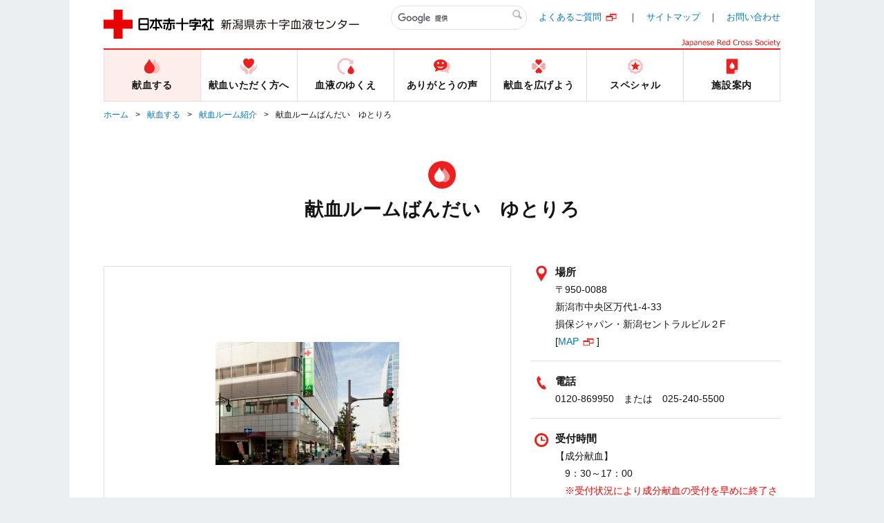

--- FILE ---
content_type: text/html;charset=UTF-8
request_url: https://www.bs.jrc.or.jp/ktks/niigata/place/m1_01_01_yutoriro.html
body_size: 45784
content:
<!DOCTYPE html>
<html lang="ja" itemscope itemtype="http://schema.org/Blog">
  <head>
	<meta charset="UTF-8">
	<title>献血ルームばんだい ゆとりろ｜新潟県赤十字血液センター｜日本赤十字社</title>
	<meta name="keywords" content="日赤, 献血, 新潟県, 赤十字, 血液センター, ドナー, 献血ルーム, TOP" />
	<meta name="description" content="新潟県赤十字血液センターのホームページです。県内の献血ルーム一覧・地図等を掲載" />
	<meta name="viewport" content="width=device-width" />

	<meta property="og:title" content="献血ルームばんだい ゆとりろ｜新潟県赤十字血液センター｜日本赤十字社" />
	<meta property="og:description" content="" />
	<meta property="og:image" content="/common/img/base/fb_icon.jpg" />
	<meta property="og:url" content="" />
	<meta http-equiv="X-UA-Compatible" content="IE=edge"/>
	<meta content="86400" http-equiv="Expires"/>

	<link rel="shortcut icon" href="../../../common/img/base/favicons/favicon.ico" type="image/vnd.microsoft.icon" />
	<link rel="icon" href="../../../common/img/base/favicons/favicon.ico" type="image/vnd.microsoft.icon" />
	<link rel="apple-touch-icon" sizes="57x57" href="../../../common/img/base/favicons/apple-touch-icon-57x57.png" />
	<link rel="apple-touch-icon" sizes="60x60" href="../../../common/img/base/favicons/apple-touch-icon-60x60.png" />
	<link rel="apple-touch-icon" sizes="72x72" href="../../../common/img/base/favicons/apple-touch-icon-72x72.png" />
	<link rel="apple-touch-icon" sizes="76x76" href="../../../common/img/base/favicons/apple-touch-icon-76x76.png" />
	<link rel="apple-touch-icon" sizes="114x114" href="../../../common/img/base/favicons/apple-touch-icon-114x114.png" />
	<link rel="apple-touch-icon" sizes="120x120" href="../../../common/img/base/favicons/apple-touch-icon-120x120.png" />
	<link rel="apple-touch-icon" sizes="144x144" href="../../../common/img/base/favicons/apple-touch-icon-144x144.png" />
	<link rel="apple-touch-icon" sizes="152x152" href="../../../common/img/base/favicons/apple-touch-icon-152x152.png" />
	<link rel="apple-touch-icon" sizes="180x180" href="../../../common/img/base/favicons/apple-touch-icon-180x180.png" />
	<link rel="icon" type="image/png" href="../../../common/img/base/favicons/android-chrome-192x192.png" sizes="192x192" />
	<link rel="icon" type="image/png" href="../../../common/img/base/favicons/favicon-48x48.png" sizes="48x48" />
	<link rel="icon" type="image/png" href="../../../common/img/base/favicons/favicon-96x96.png" sizes="96x96" />
	<link rel="icon" type="image/png" href="../../../common/img/base/favicons/favicon-16x16.png" sizes="16x16" />
	<link rel="icon" type="image/png" href="../../../common/img/base/favicons/favicon-32x32.png" sizes="32x32" />
	<link rel="manifest" href="../../../common/img/base/favicons/manifest.json" />
	<meta name="msapplication-TileColor" content="#2d88ef" />
	<meta name="msapplication-TileImage" content="/common/img/base/favicons/mstile-144x144.png" />
	<link rel="stylesheet" href="../../../common/css/common.css" />

	<script src="../../../common/js/libs/jquery.min.js"></script>
	<script src="../../../common/js/libs/jquery-migrate.min.js"></script>
	<script src="../../../common/js/gmap.js"></script>
	<script src="//maps.google.com/maps/api/js?key=AIzaSyDsxxXjeTpPb91y5DVwHB3XOQ1G2VdZ5Hk"></script>
	<script type="text/javascript" src="../../../common/js/contact.js"></script>

	<link rel="start" href="../index.html" />
    <link rel="alternate" type="application/atom+xml" title="Recent Entries" href="../atom.xml" />
    <link rel="canonical" href="https://www.bs.jrc.or.jp/ktks/niigata/place/m1_01_01_yutoriro.html" />
    <!-- Google tag (gtag.js) -->
<script async src="https://www.googletagmanager.com/gtag/js?id=G-JCY210H77B"></script>
<script type="text/javascript">
  window.dataLayer = window.dataLayer || [];
  function gtag(){dataLayer.push(arguments);}
  gtag('js', new Date());

  gtag('config', 'G-JCY210H77B');

</script>

	<!-- Open Graph Protocol -->
	<meta property="og:type" content="article" />
	<meta property="og:locale" content="ja_JP" />
	<meta property="og:title" content="新潟県赤十字血液センター" />
	<meta property="og:url" content="https://www.bs.jrc.or.jp/ktks/niigata/" />
    
	<meta property="og:site_name" content="新潟県赤十字血液センター" />
	<meta property="og:image" content="https://www.bs.jrc.or.jp/mt-static/support/theme_static/rainier/img/siteicon-sample.png" />
	<!-- Microdata -->
    
	<meta itemprop="name" content="新潟県赤十字血液センター" />
	<link itemprop="url" href="../index.html" />
	<link itemprop="image" href="../../../mt-static/support/theme_static/rainier/img/siteicon-sample.png" />
  </head>
<body id="cat-place" class="page-room page-m1_01_01_yutoriro ">
	<div id="wrapper">
	<div class="mod-contentArea">
		<header class="mod-header">
			<div class="mod-header-in mod-wrapin">
				<div class="mod-header-head">
					<div class="mod-header-head-logo">
						<a href="../index.html">
						<figure class="mod-header-head-logo-img">
							<img alt="日本赤十字社" height="42" src="../../../common/img/base/logo_01.png" width="160">
						</figure>
						<p class="mod-header-head-logo-txt"><img alt="新潟県赤十字血液センター" src="../../../common/img/base/logo_center_22.svg" width="200"></p></a>
					</div>
					<div class="mod-header-head-col2">
						<div class="mod-header-head-col2-head">
							<div class="mod-header-head-search">
								<div class="mod-header-head-search-in">
									<script>
									(function() {
									var cx = '000775833996272489623:i860ur4xkia';
									var gcse = document.createElement('script');
									gcse.type = 'text/javascript';
									gcse.async = true;
									gcse.src = 'https://cse.google.com/cse.js?cx=' + cx;
									var s = document.getElementsByTagName('script')[0];
									s.parentNode.insertBefore(gcse, s);
									})();
									</script>
									<gcse:search></gcse:search>
								</div>
							</div>
							<ul class="mod-header-head-links">
								<li class="mod-header-head-links-item"><a target="_blank" rel="noopener noreferrer" href="http://www.jrc.or.jp/donation/qa/index.html">よくあるご質問</a></li>
								<li class="mod-header-head-links-item"><a href="../m0_01_sitemap.html">サイトマップ</a></li>
								<li class="mod-header-head-links-item"><a href="../m0_02_contact.html">お問い合わせ</a></li>
							</ul>
						</div>
						<aside class="mod-header-head-name">
							<img alt="Japanese Red Cross Society" src="../../../common/img/base/logo-JapaneseRedCrossSociety.svg" width="143">
						</aside>
					</div>
					<div class="mod-gnav-btn">
						<ul class="mod-gnav-btn-lines">
							<li class="mod-gnav-btn-lines-item"></li>
							<li class="mod-gnav-btn-lines-item"></li>
							<li class="mod-gnav-btn-lines-item"></li>
						</ul>
						<p class="mod-gnav-btn-txt">MENU</p>
					</div>
				</div>
				<nav class="mod-gnav">
					<div class="mod-gnav-search">
						<script>
						(function() {
						var cx = '000775833996272489623:i860ur4xkia';
						var gcse = document.createElement('script');
						gcse.type = 'text/javascript';
						gcse.async = true;
						gcse.src = 'https://cse.google.com/cse.js?cx=' + cx;
						var s = document.getElementsByTagName('script')[0];
						s.parentNode.insertBefore(gcse, s);
						})();
						</script>
						<gcse:search></gcse:search>
					</div>
					<ul class="mod-gnav-links">
						<li class="mod-gnav-links-item item-place">
                        <a href="index.html">
								<figure class="mod-gnav-links-ico">
									<img src="../../../common/img/base/ico_place_01_rd.svg" width="40" height="40" alt="">
								</figure>
								<p class="mod-gnav-links-txt">献血する</p>
							</a>
							<nav class="mod-megaNav">
								<div class="mod-megaNav-head">
									<div>
										<figure class="mod-megaNav-head-ico">
											<img src="../../../common/img/base/ico_place_01_rd.svg" width="40" height="40" alt="">
										</figure>
										<p class="mod-megaNav-head-txt">献血する</p>
									</div>
								</div>
								<div class="mod-megaNav-txts">
									<ul class="mod-megaNav-links">
										<li class="mod-megaNav-links-item item-2nd">
											<a href="m1_01_00_index.html">献血ルーム紹介</a>
										</li>
										<li class="mod-megaNav-links-item item-3rd">
		<a href="m1_01_01_yutoriro.html">献血ルームばんだい　ゆとりろ</a>
	</li>

	<li class="mod-megaNav-links-item item-3rd">
		<a href="m1_01_02_senshu.html">献血ルーム　千秋</a>
	</li>

									</ul>
									<ul class="mod-megaNav-links">
										<li class="mod-megaNav-links-item item-2nd">
											<a href="m1_02_searchroom.html">最寄りの献血ルームを探す</a>
										</li>
										<li class="mod-megaNav-links-item item-2nd">
											<a href="m1_03_bus_schedule.html">献血バス運行スケジュール</a>
										</li>
									</ul>
									<ul class="mod-megaNav-links">
                                    	<li class="mod-megaNav-links-item item-newTab item-2nd">
											<a target="_blank" rel="noopener noreferrer" href="https://www.kenketsu.jp/"><span>献血Web会員サービス ラブラッド</span></a>
										</li>
										<li class="mod-megaNav-links-item item-newTab item-3rd">
											<a target="_blank" rel="noopener noreferrer" href="https://www.jrc.or.jp/donation/club/"><span>初めての方</span></a>
										</li>
										<li class="mod-megaNav-links-item item-newTab item-3rd">
											<a target="_blank" rel="noopener noreferrer" href="https://www.kenketsu.jp/"><span>会員の方</span></a>
										</li>





									</ul>
								</div>
							</nav>
						</li>
						<li class="mod-gnav-links-item item-donation">
							<a href="../donation/index.html">
								<figure class="mod-gnav-links-ico">
									<img src="../../../common/img/base/ico_donation_01_rd.svg" width="40" height="40" alt="">
								</figure>
								<p class="mod-gnav-links-txt">献血いただく方へ</p>
							</a>
							<nav class="mod-megaNav">
								<div class="mod-megaNav-head">
									<div>
										<figure class="mod-megaNav-head-ico">
											<img src="../../../common/img/base/ico_donation_01_rd.svg" width="40" height="40" alt="">
										</figure>
										<p class="mod-megaNav-head-txt">献血いただく方へ</p>
									</div>
								</div>
								<div class="mod-megaNav-txts">
									<ul class="mod-megaNav-links">
										<li class="mod-megaNav-links-item item-2nd">
											<a href="../donation/m2_01_00_index.html">献血のながれ</a>
										</li>

										<li class="mod-megaNav-links-item item-newTab item-3rd">
											<a href="https://www.jrc.or.jp/donation/about/" target="_blank" rel="noopener noreferrer"><span>献血の流れ</span></a>
										</li>



									</ul>

									<ul class="mod-megaNav-links">
										<li class="mod-megaNav-links-item item-2nd">
											<a href="../donation/m2_02_00_index.html">献血／血液の知識</a>
										</li>

										<li class="mod-megaNav-links-item item-newTab item-3rd">
											<a target="_blank" rel="noopener noreferrer" href="https://www.jrc.or.jp/donation/first/"><span>初めて献血される方へ</span></a>
										</li>



										<li class="mod-megaNav-links-item item-3rd">
											<a href="../donation/m2_02_03_400mL_donation.html">400mL献血にご協力ください</a>
										</li>
										<li class="mod-megaNav-links-item item-3rd">
											<a href="../donation/m2_02_05_28-1020.html">200mL献血に関するお知らせ</a>
										</li>

									</ul>
								</div>
							</nav>
						</li>
						<li class="mod-gnav-links-item item-process">
							<a href="../process/index.html">
								<figure class="mod-gnav-links-ico">
									<img src="../../../common/img/base/ico_process_01_rd.svg" width="40" height="40" alt="">
								</figure>
								<p class="mod-gnav-links-txt">血液のゆくえ</p>
							</a>
							<nav class="mod-megaNav">
								<div class="mod-megaNav-head">
									<div>
										<figure class="mod-megaNav-head-ico">
											<img src="../../../common/img/base/ico_process_01_rd.svg" width="40" height="40" alt="">
										</figure>
										<p class="mod-megaNav-head-txt">血液のゆくえ</p>
									</div>
								</div>
								<div class="mod-megaNav-txts">
									<ul class="mod-megaNav-links">
										<li class="mod-megaNav-links-item item-newTab item-2nd">
											<a target="_blank" rel="noopener noreferrer" href="http://www.jrc.or.jp/donation/first/flow/"><span>血液のゆくえ</span></a>
										</li>
										<li class="mod-megaNav-links-item item-newTab item-2nd">
											<a target="_blank" rel="noopener noreferrer" href="http://www.jrc.or.jp/activity/blood/list/"><span>輸血用血液製剤一覧</span></a>
										</li>
									</ul>
									<ul class="mod-megaNav-links">
										<li class="mod-megaNav-bnrs-item">
											<figure class="mod-megaNav-bnrs-img01"><img src="../../../common/img/center/megaNav/megaNav_process01.jpg" alt=""></figure>
										</li>
									</ul>
								</div>
							</nav>
						</li>
						<li class="mod-gnav-links-item item-voice">
							<a href="../voice/index.html">
								<figure class="mod-gnav-links-ico">
									<img src="../../../common/img/base/ico_voice_01_rd.svg" width="40" height="40" alt="">
								</figure>
								<p class="mod-gnav-links-txt">ありがとうの声</p>
							</a>
							<nav class="mod-megaNav">
								<div class="mod-megaNav-head">
									<div>
										<figure class="mod-megaNav-head-ico">
											<img src="../../../common/img/base/ico_voice_01_rd.svg" width="40" height="40" alt="">
										</figure>
										<p class="mod-megaNav-head-txt">ありがとうの声</p>
									</div>
								</div>
								<div class="mod-megaNav-txts">
									<ul class="mod-megaNav-links">
										<li class="mod-megaNav-bnrs-item">
											<a href="../voice/index.html">
												<p class="mod-megaNav-bnrs-txt">ありがとうの声</p>
 												<figure class="mod-megaNav-bnrs-img"><img src="../../../common/img/center/megaNav/megaNav_voice01.jpg" alt=""></figure>
											</a>
										</li>
									</ul>

									<ul class="mod-megaNav-links">
										<li class="mod-megaNav-links-item item-2nd">
											<a href="../voice/m4_01_input.html">ありがとうの声メッセージ応募フォーム</a>
										</li>
									</ul>

								</div>
							</nav>
						</li>
						<li class="mod-gnav-links-item item-supporter">
							<a href="../supporter/index.html">
								<figure class="mod-gnav-links-ico">
									<img src="../../../common/img/base/ico_supporter_01_rd.svg" width="40" height="40" alt="">
								</figure>
								<p class="mod-gnav-links-txt">献血を広げよう</p>
							</a>
							<nav class="mod-megaNav">
								<div class="mod-megaNav-head">
									<div>
										<figure class="mod-megaNav-head-ico">
											<img src="../../../common/img/base/ico_supporter_01_rd.svg" width="40" height="40" alt="">
										</figure>
										<p class="mod-megaNav-head-txt">献血を広げよう</p>
									</div>
								</div>
								<div class="mod-megaNav-txts">
									<ul class="mod-megaNav-links">

										<li class="mod-megaNav-links-item item-2nd">
											<a href="../supporter/m5_02_16_1031.html">学生ボランティアを募集しています</a>
										</li>
										<li class="mod-megaNav-links-item item-2nd">
											<a href="../supporter/m5_03_company.html">ご協力いただける企業・団体様へ</a>
										</li>
										<li class="mod-megaNav-links-item item-2nd">
											<a href="../cat10/index.html">献血協力団体紹介</a>
										</li>
									</ul>
									<ul class="mod-megaNav-links">
										<li class="mod-megaNav-bnrs-item">
											<figure class="mod-megaNav-bnrs-img01"><img src="../../../common/img/center/megaNav/megaNav_special02.jpg" alt=""></figure>
										</li>
									</ul>
								</div>
							</nav>
						</li>
						<li class="mod-gnav-links-item item-special">
							<a href="../special/index.html">
								<figure class="mod-gnav-links-ico">
									<img src="../../../common/img/base/ico_special_01_rd.svg" width="40" height="40" alt="">
								</figure>
								<p class="mod-gnav-links-txt">スペシャル</p>
							</a>
							<nav class="mod-megaNav">
								<div class="mod-megaNav-head">
									<div>
										<figure class="mod-megaNav-head-ico">
											<img src="../../../common/img/base/ico_special_01_rd.svg" width="40" height="40" alt="">
										</figure>
										<p class="mod-megaNav-head-txt">スペシャル</p>
									</div>
								</div>
								<div class="mod-megaNav-txts">
<!--
									<ul class="mod-megaNav-links">
										<li class="mod-megaNav-bnrs-item">
											<a href="../2016/10/post.html">
												<p class="mod-megaNav-bnrs-txt">新潟大学×血液センター運動機能測定</p>
 												<figure class="mod-megaNav-bnrs-img"><img src="../../../common/img/center/megaNav/megaNav_dummy01.jpg" alt=""></figure>
											</a>
										</li>
									</ul>
-->
									<ul class="mod-megaNav-links">

										<li class="mod-megaNav-links-item item-2nd item-newTab">
											<a href="https://jrc.bvits.com/rinri/publish.aspx" target="_blank" rel="noopener noreferrer"><span>人を対象とする医学系研究に関する情報公開</span></a>
										</li>



										<li class="mod-megaNav-links-item item-newTab item-2nd">
											<a target="_blank" rel="noopener noreferrer" href="http://www.jrc.or.jp/transfusion/"><span>患者さんとご家族向け輸血情報</span></a>
										</li>

										<li class="mod-megaNav-links-item item-newTab item-2nd">
											<a target="_blank" rel="noopener noreferrer" href="http://www.jrc.or.jp/activity/blood/"><span>血液事業</span></a>
										</li>
									</ul>
									<ul class="mod-megaNav-links">
										<li class="mod-megaNav-bnrs-item">
											<figure class="mod-megaNav-bnrs-img01"><img src="../../../common/img/center/megaNav/megaNav_special10.jpg" alt=""></figure>
										</li>
									</ul>
								</div>
							</nav>
						</li>
						<li class="mod-gnav-links-item item-center">
							<a href="../center/index.html">
								<figure class="mod-gnav-links-ico">
									<img src="../../../common/img/base/ico_center_01_rd.svg" width="40" height="40" alt="">
								</figure>
								<p class="mod-gnav-links-txt">施設案内</p>
							</a>
							<nav class="mod-megaNav">
								<div class="mod-megaNav-head">
									<div>
										<figure class="mod-megaNav-head-ico">
											<img src="../../../common/img/base/ico_center_01_rd.svg" width="40" height="40" alt="">
										</figure>
										<p class="mod-megaNav-head-txt">施設案内</p>
									</div>
								</div>
								<div class="mod-megaNav-txts">
									<ul class="mod-megaNav-links">
										<li class="mod-megaNav-bnrs-item item-2nd">
											<a href="../center/m7_03_index.html">
												<p class="mod-megaNav-bnrs-txt">血液センターの概要</p>
												<figure class="mod-megaNav-bnrs-img">
													<img src="../center/image/bnr_center.jpg" alt="">
												</figure>
											</a>
										</li>
									</ul>
									<ul class="mod-megaNav-links">

										<li class="mod-megaNav-links-item item-2nd">
											<a href="../center/m7_01_job_offer.html">求人情報</a>
										</li>
										<li class="mod-megaNav-links-item item-2nd">
											<a href="../center/m7_02_public_tender.html">入札</a>
										</li>
										<li class="mod-megaNav-links-item item-newTab item-2nd">
											<a target="_blank" rel="noopener noreferrer" href="../../bbc/guide/m2_01_kengaku.html"><span>見学しませんか</span></a>
										</li>
									</ul>
								</div>
							</nav>
						</li>
					</ul>
					<ul class="mod-gnav-contactLinks">
						<li class="mod-gnav-contactLinks-item"><a href="../m0_01_sitemap.html">サイトマップ</a></li>
						<li class="mod-gnav-contactLinks-item"><a target="_blank" rel="noopener noreferrer" href="http://www.jrc.or.jp/donation/qa/index.html">よくあるご質問</a></li>
						<li class="mod-gnav-contactLinks-item"><a href="../m0_02_contact.html">お問い合わせ</a></li>
						<li class="mod-gnav-contactLinks-item"><a href="../m0_04_00_policy.html">プライバシーポリシー</a></li>
						<li class="mod-gnav-contactLinks-item"><a href="../m0_04_04_accessrecord.html">アクセス記録の収集・解析について</a></li>

						<li class="mod-gnav-contactLinks-item"><a target="_blank" rel="noopener noreferrer" href="http://www.jrc.or.jp/link/index.html">リンク集</a></li>
						<li class="mod-gnav-contactLinks-item"><a href="../m0_06_donation.html">献血状況の表示について</a></li>

						<li class="mod-gnav-contactLinks-item"><a href="https://www.jrc.or.jp/donation/blood/principle/" target="_blank" rel="noopener noreferrer">基本理念・グランドデザイン・血液事業におけるコンプライアンス行動宣言</a></li>

					</ul>
				</nav>
			</div>
		</header>
		<div id="mod-mainContent">


	<nav class="mod-pankuzu">
		<ul class="mod-pankuzu-links">
			<li class="mod-pankuzu-links-item"><a href="../index.html">ホーム</a></li>
			<li class="mod-pankuzu-links-item"><a href="./">献血する</a></li>
			<li class="mod-pankuzu-links-item"><a href="./m1_01_00_index.html">献血ルーム紹介</a></li>
			<li class="mod-pankuzu-links-item">献血ルームばんだい　ゆとりろ</li>
		</ul>
	</nav>
	<div class="mod-catHead item-hasLead">
		<div class="wrapin wrapin-sp">
			<figure class="mod-catHead-ico"><img src="../../../common/img/base/ico_place_01_wh.svg" width="40" height="40" alt=""></figure>
			<h1 class="mod-catHead-h">献血ルームばんだい　ゆとりろ</h1>
	  	</div>
	</div>
	<section class="mod-room-single-main">
		<div class="mod-room-single-main-in">
			<div class="mod-room-single-main-phos">
				<figure class="mod-room-single-main-img01">
				
					<img alt="献血ルームばんだい　ゆとりろ" src="image/MG_6316-266x300_1_01.jpg">
				
				</figure>
				<ul class="mod-room-single-main-links">

				

				

				


				

				
					
					
				
				
					
					
				

				

				</ul>
			</div>
			<div class="mod-room-single-main-txts">
				<ul class="mod-room-single-main-specs">
					<li class="mod-room-single-main-specs-item">
						<h2 class="mod-room-single-main-specs-h">
							<figure class="mod-room-single-main-specs-h-ico">
						 	   <img alt="場所" height="30" src="../../../common/img/base/ico_pin_01_rd.svg" width="30">
							</figure>
							場所
						</h2>
						<div class="mod-room-single-main-specs-txt">
							<p>〒950-0088</p>
							<p>新潟市中央区万代1-4-33</p>
							<p>損保ジャパン・新潟セントラルビル２F</p>
							<p>[<a href="https://goo.gl/maps/pfW7LSEbwdy" target="_blank" rel="noopener noreferrer">MAP</a>]</p>
						</div>
					</li>
					<li class="mod-room-single-main-specs-item">
						<h2 class="mod-room-single-main-specs-h">
							<figure class="mod-room-single-main-specs-h-ico"><img src="../../../common/img/base/ico_tel_01_rd.svg" width="30" height="30" alt="電話"></figure>
							電話
						</h2>
						<div class="mod-room-single-main-specs-txt">
							0120-869950　または　025-240-5500
						</div>
					</li>
					<li class="mod-room-single-main-specs-item">
						<h2 class="mod-room-single-main-specs-h">
							<figure class="mod-room-single-main-specs-h-ico"><img src="../../../common/img/base/ico_time_01_rd.svg" width="30" height="30" alt="受付時間"></figure>
							受付時間
						</h2>
						<div class="mod-room-single-main-specs-txt">
						
							<p>【成分献血】</p>
							<div class="m-left-1em">
								9：30～17：00 <br><font color="red">※受付状況により成分献血の受付を早めに終了させていただくことがあります</font><br>
							</div>
						
						
							<p>【400・200mL】</p>
							<div class="m-left-1em">
								9：30～17：00 <br>
							</div>
						
						</div>
					</li>
					<li class="mod-room-single-main-specs-item">
						<h2 class="mod-room-single-main-specs-h">
							<figure class="mod-room-single-main-specs-h-ico"><img src="../../../common/img/base/ico_calendar_01_rd.svg" width="30" height="30" alt="定休日"></figure>
							定休日
						</h2>
						<div class="mod-room-single-main-specs-txt">

							12/31、1/1


						</div>
					</li>
				</ul>
			</div>
		</div>
	</section>

	<div class="mod-room-single-gmap">
		<div class="wrapin wrapin-sp">
			<div class="mod-room-single-gmap-embed">
				
					<iframe src="https://www.google.com/maps/embed?pb=!1m18!1m12!1m3!1d3147.553655275925!2d139.05490631532174!3d37.9174942797338!2m3!1f0!2f0!3f0!3m2!1i1024!2i768!4f13.1!3m3!1m2!1s0x5ff4c98dc1e13789%3A0x18e33c94cfbc78df!2z54yu6KGA44Or44O844Og44Gw44KT44Gg44GEIOOChuOBqOOCiuOCjQ!5e0!3m2!1sja!2sjp!4v1622008032088!5m2!1sja!2sjp" width="100%" height="100%" frameborder="0" style="border:0" allowfullscreen></iframe>
				
			</div>
			<p class="mod-room-single-gmap-link"><a href="https://goo.gl/maps/pfW7LSEbwdy" target="_blank" rel="noopener noreferrer">Googleマップで見る</a></p>
		</div>
	</div>



	<section class="mod-room-single-news">
		<div class="wrapin wrapin-sp">
			<div class="mod-h03"><h2 class="mod-h03-txt">お知らせ</h2></div>
			<div class="mod-slider4col bg-bg">
				<ul class="mod-slider4col-list mod-posts03" id="mod-slider4col-01">

					<li class="mod-slider4col-list-item mod-posts03-item">
						<figure class="mod-posts03-img">

                        <a href="../2026/01/11.html" itemprop="url"><img src="../../../common/img/dummy/news_thumb_01.jpg" alt="「はたちの献血」キャンペーンが1月1日よりスタートします！" class="op"></a>

                    	</figure>
                    	<time class="mod-posts03-date" datetime="2026-01-01T10:32:26+09:00" itemprop="datePublished">2026年1月 1日</time>
						<ul class="mod-posts03-cats">

	
		
		
							<li class="mod-posts03-cats-item"><a itemprop="articleSection" rel="tag" href="../cat7/index.html">トップニュース</a></li>
		
		
	
	
		
		
		
		
							<li class="mod-posts03-cats-item"><a itemprop="articleSection" rel="tag" href="../cat8/index.html">お知らせ</a></li>
		
		
		
							<li class="mod-posts03-cats-item"><a itemprop="articleSection" rel="tag" href="../cat2/index.html">献血ルームばんだい　ゆとりろ</a></li>
		
		
		
							<li class="mod-posts03-cats-item"><a itemprop="articleSection" rel="tag" href="../cat1/index.html">献血ルーム千秋</a></li>
		
		
	

						</ul>
						<p class="mod-posts03-h"><a href="../2026/01/11.html">「はたちの献血」キャンペーンが1月1日よりスタートします！</a></p>
					</li>

					<li class="mod-slider4col-list-item mod-posts03-item">
						<figure class="mod-posts03-img">

                        <a href="../2025/12/post-292.html" itemprop="url"><img src="../../../common/img/dummy/news-spacer.gif" alt="【ありがとう】新潟こども保育カレッジの皆さま" class="op" style="background-image:url('https://www.bs.jrc.or.jp/ktks/niigata/assets_c/2025/12/xmas2-thumb-350x263-165417.jpg');"></a>

                    	</figure>
                    	<time class="mod-posts03-date" datetime="2025-12-24T13:59:22+09:00" itemprop="datePublished">2025年12月24日</time>
						<ul class="mod-posts03-cats">

	
		
		
							<li class="mod-posts03-cats-item"><a itemprop="articleSection" rel="tag" href="../cat7/index.html">トップニュース</a></li>
		
		
	
	
		
		
		
		
							<li class="mod-posts03-cats-item"><a itemprop="articleSection" rel="tag" href="../cat11/index.html">チッチ通信</a></li>
		
		
		
							<li class="mod-posts03-cats-item"><a itemprop="articleSection" rel="tag" href="../cat2/index.html">献血ルームばんだい　ゆとりろ</a></li>
		
		
	

						</ul>
						<p class="mod-posts03-h"><a href="../2025/12/post-292.html">【ありがとう】新潟こども保育カレッジの皆さま</a></p>
					</li>

					<li class="mod-slider4col-list-item mod-posts03-item">
						<figure class="mod-posts03-img">

                        <a href="../2025/11/11222026.html" itemprop="url"><img src="../../../common/img/dummy/news-spacer.gif" alt="【11/22(土)～】「けんけつちゃんカレンダー2026」プレゼント！" class="op" style="background-image:url('https://www.bs.jrc.or.jp/ktks/niigata/assets_c/2025/11/calender2026-2-thumb-350x386-162825.png');"></a>

                    	</figure>
                    	<time class="mod-posts03-date" datetime="2025-11-21T12:15:22+09:00" itemprop="datePublished">2025年11月21日</time>
						<ul class="mod-posts03-cats">

	
		
		
							<li class="mod-posts03-cats-item"><a itemprop="articleSection" rel="tag" href="../cat7/index.html">トップニュース</a></li>
		
		
	
	
		
		
		
		
							<li class="mod-posts03-cats-item"><a itemprop="articleSection" rel="tag" href="../cat2/index.html">献血ルームばんだい　ゆとりろ</a></li>
		
		
		
							<li class="mod-posts03-cats-item"><a itemprop="articleSection" rel="tag" href="../cat1/index.html">献血ルーム千秋</a></li>
		
		
	

						</ul>
						<p class="mod-posts03-h"><a href="../2025/11/11222026.html">【11/22(土)～】「けんけつちゃんカレンダー2026」プレゼント！</a></p>
					</li>

					<li class="mod-slider4col-list-item mod-posts03-item">
						<figure class="mod-posts03-img">

                        <a href="../2025/07/post-283.html" itemprop="url"><img src="../../../common/img/dummy/news-spacer.gif" alt="【ありがとう】にいがた製菓・調理専門学校えぷろんの皆さま" class="op" style="background-image:url('https://www.bs.jrc.or.jp/ktks/niigata/assets_c/2025/07/20250707_1046542-thumb-500x282-158632.jpg');"></a>

                    	</figure>
                    	<time class="mod-posts03-date" datetime="2025-07-10T13:47:11+09:00" itemprop="datePublished">2025年7月10日</time>
						<ul class="mod-posts03-cats">

	
		
		
							<li class="mod-posts03-cats-item"><a itemprop="articleSection" rel="tag" href="../cat7/index.html">トップニュース</a></li>
		
		
	
	
		
		
		
		
							<li class="mod-posts03-cats-item"><a itemprop="articleSection" rel="tag" href="../cat10/index.html">協力団体紹介</a></li>
		
		
		
							<li class="mod-posts03-cats-item"><a itemprop="articleSection" rel="tag" href="../cat2/index.html">献血ルームばんだい　ゆとりろ</a></li>
		
		
		
							<li class="mod-posts03-cats-item"><a itemprop="articleSection" rel="tag" href="../cat1/index.html">献血ルーム千秋</a></li>
		
		
	

						</ul>
						<p class="mod-posts03-h"><a href="../2025/07/post-283.html">【ありがとう】にいがた製菓・調理専門学校えぷろんの皆さま</a></p>
					</li>

					<li class="mod-slider4col-list-item mod-posts03-item">
						<figure class="mod-posts03-img">

                        <a href="../2025/04/post-276.html" itemprop="url"><img src="../../../common/img/dummy/news-spacer.gif" alt="献血ルームばんだい ゆとりろにフォトブース設置しました♪" class="op" style="background-image:url('https://www.bs.jrc.or.jp/ktks/niigata/assets_c/2025/04/20250403_144322-thumb-550x734-154667.jpg');"></a>

                    	</figure>
                    	<time class="mod-posts03-date" datetime="2025-04-04T09:18:41+09:00" itemprop="datePublished">2025年4月 4日</time>
						<ul class="mod-posts03-cats">

	
		
		
							<li class="mod-posts03-cats-item"><a itemprop="articleSection" rel="tag" href="../cat7/index.html">トップニュース</a></li>
		
		
	
	
		
		
		
		
							<li class="mod-posts03-cats-item"><a itemprop="articleSection" rel="tag" href="../cat8/index.html">お知らせ</a></li>
		
		
		
							<li class="mod-posts03-cats-item"><a itemprop="articleSection" rel="tag" href="../cat2/index.html">献血ルームばんだい　ゆとりろ</a></li>
		
		
	

						</ul>
						<p class="mod-posts03-h"><a href="../2025/04/post-276.html">献血ルームばんだい ゆとりろにフォトブース設置しました♪</a></p>
					</li>

				</ul>
			</div>
		</div>
	</section>
	<section class="mod-room-single-article">
		<div class="mod-room-single-article-in">
			
			<section class="mod-room-single-article-sec" id="RoomIntroductionTitle1">
				<div class="mod-h06">
					<figure class="mod-h06-ico"><img src="../../../common/img/base/ico_place_01_rd.svg" width="40" height="40" alt=""></figure>
					<h2 class="mod-h06-txt">ルーム紹介</h2>
				</div>
			  	<article class="mod-room-single-article-sec-article mod-wysiwyg mod-iconIndent01">
				<p>★新潟駅から徒歩約10分。東大通に面したビルの２階の広々とした献血ルームです★</p>
<p><img width="350" height="263" alt="" src="image/DSCN08912-448x336-350x263-350x263.jpg" /></p>
				</article>
			</section>
			
			
			
			<section class="mod-room-single-article-sec" id="RoomIntroductionTitle3">
			<div class="mod-h06">
				<figure class="mod-h06-ico"><img src="../../../common/img/base/ico_place_01_rd.svg" width="40" height="40" alt=""></figure>
				<h2 class="mod-h06-txt">お車でお越しの方へ</h2>
			  	</div>
			  	<article class="mod-room-single-article-sec-article mod-wysiwyg mod-iconIndent01">
				<p style="text-align: left;"><span style="color: #0000ff; -mt-placeholder: auto;"><strong>献血ルーム提携駐車場をご利用の方には、献血所要時間分の駐車サービス券をお渡しします。<br />※受付時に駐車券のご提示をお願いいたします<br /></strong></span></p>
<span class="mt-enclosure mt-enclosure-image" style="display: inline;"><img alt="bandaimap220823.jpg" src="../bandaimap220823.jpg" width="580" height="823" class="mt-image-none" /></span><span class="mt-enclosure mt-enclosure-image" style="display: inline;"><img alt="202412bandai_chusya.png" src="../202412bandai_chusya.png" width="2667" height="3556" class="mt-image-none" /></span>
<figure class="op"><span class="mt-enclosure mt-enclosure-image" style="display: inline;"></span><a href="image/yutoriro_parkingmap_200909.png" target="_blank" rel="noopener noreferrer"></a></figure>
				</article>
			</section>
			
			
			<section class="mod-room-single-article-sec" id="RoomIntroductionTitle4">
			<div class="mod-h06">
				<figure class="mod-h06-ico"><img src="../../../common/img/base/ico_place_01_rd.svg" width="40" height="40" alt=""></figure>
				<h2 class="mod-h06-txt">★新潟ビジネス専門学校の皆さんが動画を制作してくれました！★</h2>
			  	</div>
			  	<article class="mod-room-single-article-sec-article mod-wysiwyg mod-iconIndent01">
				<p>新潟ビジネス専門学校のイベントビジネス学科　広告・WEBプランナーコースの皆さんが、献血ルームの提携駐車場の一つ「万代シテイ第一駐車場」から献血ルームまでのルート案内動画を制作してくれました。<br />ぜひご覧ください。<br /><br /></p>
<div class="mod-youtube"><iframe width="560" height="315" src="https://www.youtube.com/embed/FPiB55AO4UY" title="YouTube video player" frameborder="0" allow="accelerometer; autoplay; clipboard-write; encrypted-media; gyroscope; picture-in-picture; web-share" allowfullscreen="allowfullscreen"></iframe></div>
				</article>
			</section>
			
			
		</div>
	</section>


	<section class="mod-room-single-room">
	<div class="wrapin wrapin-sp">
		<div class="mod-h03">
			<h2 class="mod-h03-txt">献血ができるところ</h2>
		</div>
		<div class="mod-slider4col bg-bg">
			<ul class="mod-slider4col-list mod-posts04">

				<li class="mod-slider4col-list-item mod-posts04-item">
					<div class="mod-posts04-head">
						<figure class="mod-posts04-img">
							<a class="op" href="m1_01_01_yutoriro.html">
							
								<img alt="献血ルームばんだい　ゆとりろ" src="image/MG_6316-266x300_1_01.jpg">
							
							</a>
						</figure>
						<div class="mod-posts04-head-txts">
							<p class="mod-posts04-h"><a href="m1_01_01_yutoriro.html">献血ルームばんだい　ゆとりろ</a></p>
							<p class="mod-posts04-txt">〒950-0088<br />新潟市中央区万代1-4-33<br />損保ジャパン・新潟セントラルビル２F</p>
						</div>
					</div>
				</li>

				<li class="mod-slider4col-list-item mod-posts04-item">
					<div class="mod-posts04-head">
						<figure class="mod-posts04-img">
							<a class="op" href="m1_01_02_senshu.html">
							
								<img alt="献血ルーム　千秋" src="image/senshu_3_01.jpg">
							
							</a>
						</figure>
						<div class="mod-posts04-head-txts">
							<p class="mod-posts04-h"><a href="m1_01_02_senshu.html">献血ルーム　千秋</a></p>
							<p class="mod-posts04-txt">〒940-2108<br />長岡市千秋２丁目1087-1<br />リバーサイド千秋　センタープラザ２階</p>
						</div>
					</div>
				</li>

			</ul>
		</div>
	</div>
</section>
	<nav class="mod-bnrs01">
		<ul class="mod-bnrs01-links">
			<li class="mod-bnrs01-links-item"><a href="http://www.jrc.or.jp/mr/" target="_blank" rel="noopener noreferrer">
				<figure class="mod-bnrs01-links-img"><img src="../../../common/img/base/bnrs01_img_01.jpg" alt="医療関係の方への画像"></figure>
				<p class="mod-bnrs01-links-txt">医療関係の方へ</p>
			</a></li>
			<li class="mod-bnrs01-links-item"><a href="http://www.jrc.or.jp/search/bloodcenter/" target="_blank" rel="noopener noreferrer">
				<figure class="mod-bnrs01-links-img"><img src="../../../common/img/base/bnrs01_img_02.jpg" alt="全国の血液センターの画像"></figure>
				<p class="mod-bnrs01-links-txt">全国の血液センター</p>
			</a></li>
			<li class="mod-bnrs01-links-item"><a href="../center/m7_01_job_offer.html">
				<figure class="mod-bnrs01-links-img"><img src="../../../common/img/base/bnrs01_img_03.jpg" alt="職員採用情報の画像"></figure>
				<p class="mod-bnrs01-links-txt">職員採用情報</p>
			</a></li>
		</ul>
	</nav>
	<div class="mod-footer-GrayMargin"><img src="../../../common/img/dummy/spacer.gif" alt=""></div>
	<footer class="mod-footer">
		<nav class="mod-footer-nav">
			<section class="mod-footer-nav-sec">
	        	<p class="mod-footer-nav-sec-h"><a href="../index.html">ホーム</a></p>
				<ul class="mod-footer-nav-sec-links">
					<li class="mod-footer-nav-sec-links-item"><a href="../m0_01_sitemap.html">サイトマップ</a></li>
					<li class="mod-footer-nav-sec-links-item"><a href="../m0_02_contact.html">お問い合わせ</a></li>
					<li class="mod-footer-nav-sec-links-item"><a target="_blank" rel="noopener noreferrer" href="http://www.jrc.or.jp/donation/qa/index.html">よくあるご質問</a></li>
					<li class="mod-footer-nav-sec-links-item"><a href="../m0_04_00_policy.html">プライバシーポリシー</a></li>
					<li class="mod-footer-nav-sec-links-item"><a href="../m0_04_04_accessrecord.html">アクセス記録の収集・解析について</a></li>

					<li class="mod-footer-nav-sec-links-item"><a target="_blank" rel="noopener noreferrer" href="http://www.jrc.or.jp/link/index.html">リンク集</a></li>
					<li class="mod-footer-nav-sec-links-item"><a href="../m0_06_donation.html">献血状況の表示について</a></li>

					<li class="mod-footer-nav-sec-links-item"><a href="https://www.jrc.or.jp/donation/blood/principle/" target="_blank" rel="noopener noreferrer">基本理念・グランドデザイン・血液事業におけるコンプライアンス行動宣言</a></li>

				</ul>
			</section>
			<section class="mod-footer-nav-sec">
				<p class="mod-footer-nav-sec-h"><a href="index.html">献血する</a></p>
				<ul class="mod-footer-nav-sec-links">
					<li class="mod-footer-nav-sec-links-item"><a href="m1_01_00_index.html">献血ルーム紹介</a></li>
					<li class="mod-footer-nav-sec-links-item"><a href="m1_02_searchroom.html">最寄りの献血ルームを探す</a></li>
					<li class="mod-footer-nav-sec-links-item"><a href="m1_03_bus_schedule.html">献血バス運行スケジュール</a></li>
                	<li class="mod-footer-nav-sec-links-item"><a href="https://www.kenketsu.jp/" target="_blank" rel="noopener noreferrer">献血Web会員サービス「ラブラッド」</a></li>





				</ul>
			</section>
			<section class="mod-footer-nav-sec">
				<p class="mod-footer-nav-sec-h"><a href="../donation/index.html">献血いただく方へ</a></p>
				<ul class="mod-footer-nav-sec-links">
					<li class="mod-footer-nav-sec-links-item"><a href="../donation/m2_01_00_index.html">献血のながれ</a></li>
					<li class="mod-footer-nav-sec-links-item"><a href="../donation/m2_02_00_index.html">献血／血液の知識</a></li>
				</ul>
			</section>
			<section class="mod-footer-nav-sec">
				<p class="mod-footer-nav-sec-h"><a href="../process/index.html">血液のゆくえ</a></p>
				<ul class="mod-footer-nav-sec-links">
					<li class="mod-footer-nav-sec-links-item"><a target="_blank" rel="noopener noreferrer" href="http://www.jrc.or.jp/donation/first/flow/">血液のゆくえ</a></li>
					<li class="mod-footer-nav-sec-links-item"><a target="_blank" rel="noopener noreferrer" href="http://www.jrc.or.jp/activity/blood/list/">輸血用血液製剤一覧</a></li>
				</ul>
			</section>
			<section class="mod-footer-nav-sec">
				<p class="mod-footer-nav-sec-h"><a href="../voice/index.html">ありがとうの声</a></p>
				<ul class="mod-footer-nav-sec-links">
					<li class="mod-footer-nav-sec-links-item"><a href="../voice/index.html">ありがとうの声</a></li>

					<li class="mod-footer-nav-sec-links-item"><a href="../voice/m4_01_input.html">ありがとうの声メッセージ応募フォーム</a></li>

				</ul>
			</section>
			<section class="mod-footer-nav-sec">
				<p class="mod-footer-nav-sec-h"><a href="../supporter/index.html">献血を広げよう</a></p>
				<ul class="mod-footer-nav-sec-links">

					<li class="mod-footer-nav-sec-links-item"><a href="../supporter/m5_02_16_1031.html">学生ボランティアを募集しています</a></li>
					<li class="mod-footer-nav-sec-links-item"><a href="../supporter/m5_03_company.html">ご協力いただける企業・団体様へ</a></li>
					<li class="mod-footer-nav-sec-links-item"><a href="../cat10/index.html">献血協力団体紹介</a></li>
				</ul>
			</section>
			<section class="mod-footer-nav-sec">
				<p class="mod-footer-nav-sec-h"><a href="../special/index.html">スペシャル</a></p>
				<ul class="mod-footer-nav-sec-links">

					<li class="mod-footer-nav-sec-links-item"><a href="https://jrc.bvits.com/rinri/publish.aspx" target="_blank" rel="noopener noreferrer">人を対象とする医学系研究に関する情報公開</a></li>



					<!--<li class="mod-footer-nav-sec-links-item"><a href="../2016/10/post.html">新潟大学×血液センター 運動機能測定</a></li>-->
					<li class="mod-footer-nav-sec-links-item"><a target="_blank" rel="noopener noreferrer" href="http://www.jrc.or.jp/transfusion/">患者さんとご家族向け輸血情報</a></li>
					<li class="mod-footer-nav-sec-links-item"><a target="_blank" rel="noopener noreferrer" href="http://www.jrc.or.jp/activity/blood/">血液事業</a></li>
				</ul>
			</section>
			<section class="mod-footer-nav-sec">
	        	<p class="mod-footer-nav-sec-h"><a href="../center/index.html">施設案内</a></p>
				<ul class="mod-footer-nav-sec-links">
					<li class="mod-footer-nav-sec-links-item"><a href="../center/m7_03_index.html">血液センターの概要</a></li>
					<li class="mod-footer-nav-sec-links-item"><a href="../center/m7_01_job_offer.html">求人情報</a></li>
					<li class="mod-footer-nav-sec-links-item"><a href="../center/m7_02_public_tender.html">入札</a></li>
					<li class="mod-footer-nav-sec-links-item"><a target="_blank" rel="noopener noreferrer" href="../../bbc/guide/m2_01_kengaku.html">見学しませんか</a></li>
				</ul>
			</section>
		</nav>

		<div class="mod-footer-foot">
	    	<div class="mod-footer-logo"><a href="../index.html">
				<figure class="mod-footer-logo-img"><img src="../../../common/img/base/logo_01.png" alt="日本赤十字社"></figure>
				<p class="mod-footer-logo-txt"><img src="../../../common/img/base/logo_center_22.svg" width="200" alt="新潟県赤十字血液センター"></p>
			</a></div>
			<p class="mod-footer-copyright">&copy;Japanese Red Cross Society. All rights reserved.</p>
		</div>
		<a href="#wrapper" class="mod-footer-pagetop">
			<figure class="mod-footer-pagetop-ico"><img src="../../../common/img/base/ico_arrow01_r_wh.svg" width="16" height="9" alt="ページトップの画像"></figure>
			ページトップ
		</a>
		<a href="#wrapper" class="mod-footer-pagetop-pc on"><img src="../../../common/img/base/ico_arrow01_r_rd.svg" alt="ページトップの画像"></a>

	</footer>
	</div>
	</div>
	</div>

	<link rel="stylesheet" type="text/css" href="../../../common/js/libs/slick/slick.css"/>
	<script type="text/javascript" src="../../../common/js/libs/slick/slick.min.js"></script>
	<script src="../../../common/js/script.js"></script>
	<script src="../mt-theme-scale2.js"></script>

</body>
</html>


--- FILE ---
content_type: image/svg+xml
request_url: https://www.bs.jrc.or.jp/common/img/base/ico_pin_01_rd.svg
body_size: 3251
content:
<svg xmlns="http://www.w3.org/2000/svg" viewBox="0 0 40 40"><defs><style>.cls-1{isolation:isolate;}.cls-2{fill:#f5f7f8;}.cls-3{mix-blend-mode:multiply;}.cls-4{fill:#ed201f;}</style></defs><title>ico_pin_01_rd</title><g class="cls-1"><g id="背景"><path class="cls-2" d="M921,1217H-679V-4387H921ZM661-4387H-419V1217H661Z"/><g class="cls-3"><path class="cls-2" d="M921,1217H-679V-4387H921ZM661-4387H-419V1217H661Z"/></g><path class="cls-2" d="M921,1322H-679V-4282H921ZM661-4282H-419V1322H661Z"/><g class="cls-3"><path class="cls-2" d="M921,1322H-679V-4282H921ZM661-4282H-419V1322H661Z"/></g><path class="cls-2" d="M921,1293.5H-679v-5604H921Zm-260-5604H-419v5604H661Z"/><g class="cls-3"><path class="cls-2" d="M921,1293.5H-679v-5604H921Zm-260-5604H-419v5604H661Z"/></g><path class="cls-2" d="M921,1398.5H-679v-5604H921Zm-260-5604H-419v5604H661Z"/><g class="cls-3"><path class="cls-2" d="M921,1398.5H-679v-5604H921Zm-260-5604H-419v5604H661Z"/></g><path class="cls-2" d="M921,1287.5H-679v-5604H921Zm-260-5604H-419v5604H661Z"/><g class="cls-3"><path class="cls-2" d="M921,1287.5H-679v-5604H921Zm-260-5604H-419v5604H661Z"/></g><path class="cls-2" d="M921,1392.5H-679v-5604H921Zm-260-5604H-419v5604H661Z"/><g class="cls-3"><path class="cls-2" d="M921,1392.5H-679v-5604H921Zm-260-5604H-419v5604H661Z"/></g><path class="cls-2" d="M921,1364H-679V-4240H921ZM661-4240H-419V1364H661Z"/><g class="cls-3"><path class="cls-2" d="M921,1364H-679V-4240H921ZM661-4240H-419V1364H661Z"/></g><path class="cls-2" d="M921,1469H-679V-4135H921ZM661-4135H-419V1469H661Z"/><g class="cls-3"><path class="cls-2" d="M921,1469H-679V-4135H921ZM661-4135H-419V1469H661Z"/></g><path class="cls-2" d="M921,1274.5H-679v-5604H921Zm-260-5604H-419v5604H661Z"/><g class="cls-3"><path class="cls-2" d="M921,1274.5H-679v-5604H921Zm-260-5604H-419v5604H661Z"/></g><path class="cls-2" d="M921,1379.5H-679v-5604H921Zm-260-5604H-419v5604H661Z"/><g class="cls-3"><path class="cls-2" d="M921,1379.5H-679v-5604H921Zm-260-5604H-419v5604H661Z"/></g><path class="cls-2" d="M921,1351H-679V-4253H921ZM661-4253H-419V1351H661Z"/><g class="cls-3"><path class="cls-2" d="M921,1351H-679V-4253H921ZM661-4253H-419V1351H661Z"/></g><path class="cls-2" d="M921,1456H-679V-4148H921ZM661-4148H-419V1456H661Z"/><g class="cls-3"><path class="cls-2" d="M921,1456H-679V-4148H921ZM661-4148H-419V1456H661Z"/></g><path class="cls-2" d="M921,1345H-679V-4259H921ZM661-4259H-419V1345H661Z"/><g class="cls-3"><path class="cls-2" d="M921,1345H-679V-4259H921ZM661-4259H-419V1345H661Z"/></g><path class="cls-2" d="M921,1450H-679V-4154H921ZM661-4154H-419V1450H661Z"/><g class="cls-3"><path class="cls-2" d="M921,1450H-679V-4154H921ZM661-4154H-419V1450H661Z"/></g><path class="cls-2" d="M921,1421.5H-679v-5604H921Zm-260-5604H-419v5604H661Z"/><g class="cls-3"><path class="cls-2" d="M921,1421.5H-679v-5604H921Zm-260-5604H-419v5604H661Z"/></g><path class="cls-2" d="M921,1526.5H-679v-5604H921Zm-260-5604H-419v5604H661Z"/><g class="cls-3"><path class="cls-2" d="M921,1526.5H-679v-5604H921Zm-260-5604H-419v5604H661Z"/></g><path class="cls-4" d="M20,9.13a7.36,7.36,0,0,0-7.38,7.34c0,2.07,2,5.79,2,5.79l5.08,8.62L25,22.36s2.36-3.54,2.36-5.89A7.35,7.35,0,0,0,20,9.13Zm0,11.38a4.23,4.23,0,1,1,4.23-4.23A4.23,4.23,0,0,1,20,20.51Z"/></g></g></svg>

--- FILE ---
content_type: image/svg+xml
request_url: https://www.bs.jrc.or.jp/common/img/base/ico_calendar_01_rd.svg
body_size: 1376
content:
<svg id="デザイン" xmlns="http://www.w3.org/2000/svg" viewBox="0 0 40 40"><defs><style>.cls-1{fill:#ed201f;}</style></defs><title>ico_calendar_01_rd</title><path class="cls-1" d="M24.11,15.09A1.17,1.17,0,0,0,25.31,14h0V12.75a1.24,1.24,0,0,0-1.21-1.21A1.17,1.17,0,0,0,23,12.75h0V14a1.1,1.1,0,0,0,1.13,1.13Z"/><path class="cls-1" d="M28.29,13.56H26v.56a1.77,1.77,0,0,1-3.54,0v-.56H17.58v.56a1.77,1.77,0,1,1-3.54,0h0v-.56H11.63V28.45H28.37ZM27.17,27.25H12.83v-9.5H27.09v9.5Z"/><path class="cls-1" d="M15.81,15.09A1.1,1.1,0,0,0,16.94,14V12.75a1.19,1.19,0,0,0-1.21-1.21,1.16,1.16,0,0,0-1,1.21V14a1.1,1.1,0,0,0,1.13,1.13Z"/><rect class="cls-1" x="17.67" y="19.03" width="1.85" height="1.69"/><rect class="cls-1" x="20.64" y="19.03" width="1.85" height="1.69"/><rect class="cls-1" x="23.46" y="19.03" width="1.85" height="1.69"/><rect class="cls-1" x="17.67" y="21.77" width="1.85" height="1.61"/><rect class="cls-1" x="20.64" y="21.77" width="1.85" height="1.61"/><rect class="cls-1" x="23.46" y="21.77" width="1.85" height="1.61"/><rect class="cls-1" x="17.67" y="24.59" width="1.85" height="1.61"/><rect class="cls-1" x="14.69" y="21.77" width="1.85" height="1.61"/><rect class="cls-1" x="14.69" y="24.59" width="1.85" height="1.61"/><rect class="cls-1" x="20.64" y="24.59" width="1.85" height="1.61"/><rect class="cls-1" x="23.46" y="24.59" width="1.85" height="1.61"/></svg>

--- FILE ---
content_type: image/svg+xml
request_url: https://www.bs.jrc.or.jp/common/img/base/ico_time_01_rd.svg
body_size: 400
content:
<svg id="デザイン" xmlns="http://www.w3.org/2000/svg" viewBox="0 0 40 40"><defs><style>.cls-1{fill:#ed201f;}</style></defs><title>ico_time_01_rd</title><path class="cls-1" d="M20,10.37A9.63,9.63,0,1,0,29.63,20,9.62,9.62,0,0,0,20,10.37Zm0,16.38A6.76,6.76,0,1,1,26.76,20,6.78,6.78,0,0,1,20,26.76Z"/><path class="cls-1" d="M20.84,19.49V15.78a.84.84,0,0,0-1.69,0v5.4h5.4a.84.84,0,1,0,0-1.69Z"/></svg>

--- FILE ---
content_type: image/svg+xml
request_url: https://www.bs.jrc.or.jp/common/img/base/ico_tel_01_rd.svg
body_size: 489
content:
<svg id="デザイン" xmlns="http://www.w3.org/2000/svg" viewBox="0 0 40 40"><defs><style>.cls-1{fill:#ed201f;}</style></defs><title>ico_tel_01_rd</title><path class="cls-1" d="M26.28,27.26h0L23.9,23.35a.69.69,0,0,0-.85-.26l-1.36.85.09.17c-.6.26-1.19-.34-2.13-1.7l-2-3.4c-.43-.85-.68-1.7-.09-2.13l.09.09,1.36-.85h0a.69.69,0,0,0,.26-.85h0L17,11.36a.69.69,0,0,0-.85-.26L14.81,12l.09.17c-.85.68-2.81,3.66,1,10.29,4,6.89,7.74,6.8,8.67,6.38l.09.17L26,28.11h0A.59.59,0,0,0,26.28,27.26Z"/></svg>

--- FILE ---
content_type: image/svg+xml
request_url: https://www.bs.jrc.or.jp/common/img/base/logo_center_22.svg
body_size: 102676
content:
<?xml version="1.0" encoding="utf-8"?>
<!-- Generator: Adobe Illustrator 15.0.0, SVG Export Plug-In  -->
<!DOCTYPE svg PUBLIC "-//W3C//DTD SVG 1.1//EN" "http://www.w3.org/Graphics/SVG/1.1/DTD/svg11.dtd" [
	<!ENTITY ns_flows "http://ns.adobe.com/Flows/1.0/">
]>
<svg version="1.1"
	 xmlns="http://www.w3.org/2000/svg" xmlns:xlink="http://www.w3.org/1999/xlink" xmlns:a="http://ns.adobe.com/AdobeSVGViewerExtensions/3.0/"
	 x="0px" y="0px" viewBox="0 0.356 785 59" enable-background="new 0 0.356 785 59"
	 xml:space="preserve">
<defs>
</defs>
<path display="none" d="M59.109,11.044H32.351v4.394h22.366v23.563H36.344c6.39,6.391,14.777,11.582,23.564,14.378l-2.796,4.792
	c-9.186-3.994-17.573-9.586-24.363-17.174v18.372h-5.191V40.599c-6.79,7.589-14.778,13.58-24.363,17.174L0,52.98
	c8.786-2.795,16.774-7.988,23.564-14.378H5.192V15.038h21.966v-3.994H0.798V6.251h26.76V0.66h5.191v5.592h26.76v4.792H59.109z
	 M9.985,19.432v5.591h17.173v-5.591H9.985z M9.985,29.017v5.591h17.173v-5.191L9.985,29.017z M49.924,19.432H32.351v5.591h17.573
	V19.432z M49.924,29.017H32.351v5.591h17.573V29.017z"/>
<path display="none" d="M66.298,53.38c5.592-3.595,9.985-8.388,13.58-13.979l4.393,2.396c-3.595,6.391-8.387,11.583-14.378,15.577
	L66.298,53.38z M125.008,11.444H66.698V6.251h26.359V0.66h5.192v5.592h26.759V11.444z M117.82,36.604H98.25v17.574
	c0,3.195-0.798,5.192-5.192,5.192h-9.186l-1.198-5.592h8.387c1.997,0,1.997,0,1.997-1.997V36.206H73.488v-19.97h44.332V36.604
	L117.82,36.604z M113.027,21.029H78.68v10.783h34.347V21.029z M110.231,39.401c3.994,5.591,8.786,9.984,14.378,13.579l-3.595,4.394
	c-6.39-3.994-11.582-9.186-15.576-15.177L110.231,39.401z"/>
<path display="none" d="M167.744,5.453c-2.396,5.191-5.592,9.985-9.187,14.377h7.589v4.394h-11.583
	c-1.997,1.997-3.994,3.994-5.991,5.591h14.378v26.36h-19.97v3.195h-4.792V36.604c-1.198,0.8-2.795,1.199-4.393,1.997l-1.997-4.393
	c5.991-2.397,11.183-5.592,15.976-9.985h-15.177v-4.394h12.381v-8.387h-10.783V7.05h10.783V0.66h5.192V6.65h8.786v3.994
	c1.598-2.396,2.796-4.792,3.994-7.588L167.744,5.453z M158.158,34.209h-15.177v6.79h15.177V34.209z M158.158,44.992h-15.177v6.79
	h15.177V44.992z M152.566,19.831c2.396-2.795,4.393-5.591,6.39-8.387h-8.786v8.387H152.566z M190.109,7.05
	c-1.997,5.991-4.792,11.981-7.988,17.573c7.589,7.189,8.787,12.781,8.787,17.174c0,11.183-7.189,11.183-9.985,11.183h-3.994
	l-0.799-5.591h4.393c1.997,0,5.192,0,5.192-5.991c0-4.394-1.598-8.787-9.186-16.375c3.195-5.591,5.991-11.982,7.988-18.373h-10.384
	v52.72h-5.192V2.657h21.167V7.05z"/>
<path display="none" d="M198.097,46.989c4.394-4.792,7.988-10.783,9.585-16.774l4.792,1.597c-1.997,7.189-5.591,13.58-10.384,18.771
	L198.097,46.989z M253.213,12.641h-22.766v7.988h26.359v4.793h-19.17V53.38c0,4.393-1.997,5.591-5.991,5.591h-7.189l-0.799-5.192
	h7.189c1.598,0,1.997-0.799,1.997-1.597V25.422h-8.787c-0.399,20.369-6.39,28.756-17.174,33.948l-3.994-4.394
	c12.781-5.192,15.577-15.177,15.976-29.555h-19.569v-4.793h26.359v-7.988h-22.766V7.849h22.766V1.06h5.192v7.189h22.766
	L253.213,12.641z M246.822,29.815c2.396,6.789,5.991,13.18,10.784,18.771l-3.994,3.994c-5.192-6.39-9.187-13.179-11.183-21.167
	L246.822,29.815z"/>
<path display="none" d="M296.746,0.66v18.772h26.36v5.591h-26.36v34.348h-5.591V25.023h-26.36v-5.591h26.36V0.66H296.746z"/>
<path display="none" d="M378.221,17.435v4.792c-4.792,3.594-10.384,6.79-15.976,8.787v2.795h26.36v5.192h-26.36v15.177
	c0,1.997,0,5.192-5.192,5.192H346.27l-0.399-5.592h9.585c1.598,0,1.598-0.799,1.598-1.997v-12.78h-26.36v-5.192h26.36v-6.39h2.796
	c3.595-1.598,6.789-3.195,9.984-5.192h-28.356v-4.792H378.221z M362.645,0.66v4.793h24.762v15.976h-5.192V10.645h-44.332v11.183
	h-5.592V5.852h24.762V0.66H362.645z"/>
<path display="none" d="M454.904,55.775h-57.912v-5.192h4.394V9.846h17.972c1.198-2.795,2.397-5.991,3.194-9.186l5.593,0.4
	c-0.8,1.997-1.997,5.591-3.596,8.786h25.96v41.137h4.394V55.775z M406.179,14.638v36.345h9.586V14.638H406.179z M420.556,14.638
	v36.345h9.187V14.638H420.556z M434.935,14.638v36.345h10.784V14.638H434.935z"/>
<path display="none" d="M475.673,37.803c-2.397,7.189-5.591,14.378-9.985,20.768l-3.994-3.994c3.994-5.991,7.188-12.38,9.585-19.17
	L475.673,37.803z M471.679,28.617c-2.796-2.396-5.991-4.792-9.585-5.991l2.795-3.994c3.594,1.598,6.79,3.595,9.984,5.991
	L471.679,28.617z M473.676,11.444c-2.796-2.396-5.991-4.793-9.585-5.991l3.194-4.394c3.594,1.597,6.791,3.594,9.585,5.991
	L473.676,11.444z M491.648,13.441c-1.199,3.594-2.796,6.79-4.394,9.985v35.945h-4.793V31.414c-1.597,1.597-3.194,3.594-4.792,4.792
	l-3.594-3.595c6.389-5.591,10.782-12.38,13.179-20.368L491.648,13.441z M496.84,7.05V0.66h5.193V7.05h18.77v4.792h-42.335V7.05
	H496.84z M519.206,17.833c-0.8,10.385-4.794,19.97-11.182,27.958c3.994,3.595,8.385,6.789,13.179,8.387l-2.396,4.792
	c-5.191-2.396-9.985-5.591-13.579-9.585c-3.994,3.994-8.387,7.188-13.579,9.585l-2.796-4.792c4.793-1.997,9.187-4.792,13.181-8.387
	c-2.796-3.594-5.193-7.988-7.19-12.381c-1.197,1.198-2.397,2.796-3.594,3.994l-3.594-3.595c5.991-5.591,10.385-13.18,12.779-21.168
	l4.394,0.8c-0.4,1.597-0.798,2.396-1.198,4.393H519.206z M504.03,26.221c2.395,1.997,4.792,3.994,6.789,6.39
	c1.597-3.194,2.396-6.79,3.196-10.384h-12.381c-1.2,2.396-2.397,4.393-3.594,6.39c1.597,4.793,3.994,9.187,7.188,13.18
	c1.198-1.597,2.397-3.594,3.594-5.192c-1.997-2.795-4.394-5.191-7.188-7.188L504.03,26.221z"/>
<path display="none" d="M584.705,14.239c-1.997,13.579-7.188,20.768-19.17,26.759l-3.594-4.394
	c7.588-2.396,13.179-8.786,15.576-16.374l-26.36,1.997v21.168c0,5.991,0.799,7.188,8.387,7.188h12.779
	c3.994,0,7.59-0.399,11.584-1.198v5.991c-3.596,0.398-7.59,0.798-11.184,0.798h-13.579c-9.984,0-13.579-2.795-13.579-12.381V22.626
	l-13.579,1.198l-0.4-5.192l13.979-1.198V3.056h5.991v13.979L584.705,14.239z"/>
<path display="none" d="M618.253,21.029c-5.991-3.994-12.379-7.189-19.17-9.186l2.796-5.192c7.188,1.997,13.579,5.192,19.97,8.788
	L618.253,21.029z M599.083,49.386c17.573-1.198,37.542-6.79,47.127-38.342l5.593,2.397c-4.793,14.377-13.181,37.942-50.323,41.936
	L599.083,49.386z"/>
<path display="none" d="M683.355,23.824c5.591,2.796,11.182,5.991,15.976,9.985c4.394-5.591,7.188-11.582,8.786-18.371h-24.361
	c-4.394,6.39-10.384,11.981-17.175,15.976l-3.594-3.994c9.985-5.592,17.573-14.378,21.167-24.763l5.991,1.198
	c-0.798,2.396-1.997,4.394-3.194,6.79h27.957c-1.997,11.183-7.987,38.342-44.333,47.128l-3.194-4.792
	c10.783-1.997,20.37-6.79,28.357-14.378c-4.793-3.994-10.384-7.588-15.975-10.383L683.355,23.824z"/>
<path display="none" d="M784,26.62v5.991h-55.915V26.62H784z"/>
<path display="none" fill="#231815" d="M0,50.243c6.604-1.509,15.483-4.344,18.501-5.41V21.68H0.315v-5.096h18.186V0.917h5.345
	v58.384h-5.345v-9.119c-1.321,0.503-10.13,3.582-16.927,5.41L0,50.243z M38.001,0.917v20.26c1.889-1.011,9.5-5.223,16.551-11.577
	l3.587,4.531c-6.736,5.659-16.044,10.821-20.138,12.894v24.162c0,1.448,0.446,1.886,2.266,1.886h9.693c2.328,0,3.587,0,3.587-11.889
	l5.284,1.886c-0.57,10.759-0.823,15.226-6.92,15.226h-13.91c-1.381,0-5.346,0-5.346-4.531V0.917H38.001z"/>
<path display="none" fill="#231815" d="M65.557,54.459c6.167-7.235,10.193-17.618,11.075-19.819l4.155,3.145
	c-2.456,7.363-7.173,15.542-11.573,21.391L65.557,54.459z M75.688,29.23c-3.395-2.957-6.229-4.782-9.999-6.543l2.703-4.278
	c4.278,1.758,7.05,3.46,10.314,6.289L75.688,29.23z M78.837,11.866c-4.155-3.649-8.748-5.788-10.13-6.482l2.704-4.151
	c2.519,1.005,7.61,3.521,10.506,6.167L78.837,11.866z M79.091,17.148c4.654-3.772,9.499-9.312,11.949-16.481l5.285,1.008
	c-0.439,1.443-0.946,2.892-1.89,4.714h30.074v4.721H91.67c-3.464,4.846-6.481,7.803-8.494,9.688L79.091,17.148z M88.46,49.928
	c-0.56,2.516-0.813,3.459-1.259,4.847l-5.03-1.261c2.012-6.29,3.148-13.148,3.779-18.371h-4.348v-4.278h4.786
	c0.628-6.417,0.882-10.886,1.005-13.965h33.787c-0.064,2.012-0.193,11.761-0.254,13.965h3.585v4.278h-3.647
	c-0.06,3.588-0.375,8.303-0.437,10.382h2.894v4.403h-3.402c-0.628,4.781-1.32,9.438-7.925,9.438h-8.12l-0.943-4.657l8.119,0.065
	c2.833,0,3.272-1.574,3.839-4.847H88.46z M99.344,45.525c0.506-2.455,1.136-5.854,1.575-10.382H90.98
	c-0.63,5.158-1.383,9.248-1.575,10.382H99.344z M101.363,30.865c0.376-4.973,0.499-7.676,0.621-9.627H92.3
	c-0.123,2.328-0.254,3.715-0.822,9.627H101.363z M105.641,35.143c-0.193,2.013-0.692,6.982-1.322,10.382h11.067
	c0.447-5.285,0.447-6.922,0.508-10.382H105.641z M115.956,30.865c0.061-2.518,0.122-7.299,0.122-9.627h-9.562
	c-0.062,2.267-0.377,7.109-0.499,9.627H115.956z"/>
<path display="none" fill="#231815" d="M144.204,25.329v18.813c0.444,2.012,1.635,5.095,5.729,6.604
	c4.084,1.509,6.858,2.079,10.067,2.079h31.267l-0.946,4.841h-30.321c-5.038,0-12.648-0.818-16.743-7.235
	c-2.072,2.896-6.036,6.798-8.931,9.125l-2.45-5.727c1.382-0.882,4.461-2.829,7.233-5.912V30.297h-6.673v-4.969H144.204z
	 M142.253,15.452c-2.258-3.398-5.846-7.615-9.056-10.505l3.586-3.272c1.759,1.443,5.407,4.403,9.623,10.379L142.253,15.452z
	 M190.515,12.429H170.57c-0.376,0.946-1.261,3.083-1.953,4.343h17.995v31.646h-34.86V16.772h11.96
	c0.628-1.51,1.065-2.768,1.442-4.343h-17.547V7.901h10.566c-0.883-1.761-2.204-4.026-3.333-5.597l4.34-1.765
	c2.205,2.894,3.71,6.164,4.277,7.361h10.506c1.699-2.894,3.089-6.607,3.334-7.426l5.223,1.26c-1.007,2.516-3.273,5.852-3.456,6.166
	h11.451V12.429z M181.574,20.988h-24.721v5.033h24.721V20.988z M181.574,29.794h-24.721v5.161h24.721V29.794z M181.574,38.731
	h-24.721v5.471h24.721V38.731z"/>
<path display="none" fill="#231815" d="M197.688,46.97c4.969-4.779,7.796-11.196,9.746-16.987l4.848,1.764
	c-1.444,4.845-4.848,12.771-10.698,18.938L197.688,46.97z M253.115,12.745h-22.84v8.053h26.357v4.847h-19.185v28.06
	c0,4.531-2.072,5.598-6.105,5.598h-7.296l-0.943-5.344l7.364,0.061c1.505,0,1.82-0.631,1.82-1.638V25.644h-8.933
	c-0.506,20.255-6.48,28.626-17.303,33.846l-3.84-4.4c12.588-5.288,15.668-15.29,15.982-29.445h-19.691v-4.847h26.357v-8.053h-22.832
	V8.026h22.832V1.043h5.416v6.982h22.84V12.745z M246.381,29.794c2.771,7.804,5.536,12.772,10.698,18.813l-3.964,3.901
	c-5.284-6.295-8.686-12.584-11.581-21.14L246.381,29.794z"/>
<path display="none" fill="#231815" d="M296.4,0.978v18.687h26.42v5.349H296.4v34.226h-5.536V25.013h-26.427v-5.349h26.427V0.978
	H296.4z"/>
<path display="none" fill="#231815" d="M378.126,17.463v4.782c-5.093,4.151-12.082,7.361-15.853,8.87v2.894h26.42v5.037h-26.42
	v15.159c0,1.95-0.191,5.096-5.038,5.096h-10.752l-0.943-5.344l9.684,0.061c1.452,0,1.767-0.631,1.767-1.95V39.046h-26.306v-5.037
	h26.428v-6.604h2.703c3.464-1.447,5.852-2.707,10.007-5.221h-28.692v-4.721H378.126z M362.458,0.917v4.969h24.792V21.93h-5.346
	V10.733h-44.422v11.323h-5.345V5.886h24.853V0.917H362.458z"/>
<path display="none" fill="#231815" d="M454.881,56.095h-58.253V51h4.462V9.913h17.995c1.696-3.331,3.019-7.989,3.402-9.185
	l5.598,0.504c-0.761,2.138-2.142,5.787-3.525,8.681h25.921V51h4.4V56.095z M406.189,14.822V51h9.439V14.822H406.189z
	 M420.538,14.822V51h9.368V14.822H420.538z M434.875,14.822V51h10.506V14.822H434.875z"/>
<path display="none" fill="#231815" d="M475.396,38.039c-1.698,5.407-5.091,13.778-9.691,20.634l-4.088-4.091
	c1.513-2.011,4.654-6.417,9.563-19.311L475.396,38.039z M471.24,28.728c-3.018-2.707-5.284-4.217-9.432-6.106l2.642-4.151
	c3.517,1.385,7.044,3.46,9.877,6.103L471.24,28.728z M473.698,11.676c-3.901-3.524-8.118-5.475-9.692-6.167l3.026-4.216
	c4.525,1.95,7.795,4.277,9.746,5.912L473.698,11.676z M491.816,13.817c-0.631,1.95-1.699,5.156-4.532,10.129v35.355h-4.839V31.302
	c-2.266,2.771-3.339,3.775-4.845,5.102l-3.588-3.526c6.797-6.229,10.376-11.954,13.211-20.322L491.816,13.817z M496.977,7.206V0.978
	h5.162v6.228h18.748v4.66h-42.657v-4.66H496.977z M519.434,18.094c-1.444,13.147-5.6,21.389-11.006,28.12
	c4.969,4.847,10,7.112,13.402,8.561l-2.772,4.526c-5.223-2.576-9.816-5.344-13.779-9.5c-5.599,5.537-10.69,8.118-13.648,9.5
	l-2.71-4.72c2.71-1.129,7.62-3.205,13.025-8.49c-2.642-3.337-4.844-7.238-7.042-12.334c-1.574,1.89-2.458,2.834-3.656,4.027
	l-3.518-3.712c6.544-6.102,10-12.961,12.581-21.202l4.471,0.881c-0.376,1.446-0.691,2.453-1.322,4.343H519.434z M504.272,26.461
	c1.322,1.068,3.211,2.515,6.668,6.416c1.95-4.72,2.58-7.864,3.025-10.316h-12.272c-0.439,1.005-1.76,3.772-3.519,6.604
	c2.957,7.929,5.915,11.831,7.044,13.341c1.696-2.141,2.641-3.714,3.524-5.224c-2.144-2.643-4.339-4.97-7.235-7.422L504.272,26.461z"
	/>
<path display="none" fill="#231815" d="M584.677,14.379c-2.012,13.652-7.235,20.698-19.062,26.553l-3.519-4.594
	c4.463-1.824,12.52-5.412,15.345-16.294l-26.55,2.14v21.2c0,5.913,0.883,7.235,8.433,7.235h12.71c2.958,0,8.749-0.502,11.637-1.133
	l0.068,5.79c-3.402,0.564-9.254,0.692-11.268,0.692h-13.776c-10.13,0-13.717-2.958-13.717-12.33V22.687l-13.708,1.068l-0.385-5.411
	l14.093-1.068V3.057h5.913v13.778L584.677,14.379z"/>
<path display="none" fill="#231815" d="M618.155,21.177c-5.163-4.029-14.724-7.93-19.317-9.25l2.829-5.03
	c1.073,0.309,11.388,3.267,20.005,8.805L618.155,21.177z M599.154,49.364c17.743-1.261,37.372-6.671,47.187-38.255l5.661,2.519
	c-5.03,14.47-13.21,37.997-50.65,41.965L599.154,49.364z"/>
<path display="none" fill="#231815" d="M683.521,24.068c8.24,3.775,14.469,8.684,16.105,10.07
	c3.963-5.098,6.858-10.446,8.625-18.626h-24.223c-7.365,10.38-14.224,14.536-17.051,16.171l-3.647-4.278
	c13.148-7.299,18.687-17.994,21.258-24.979l6.044,1.132c-0.692,1.701-1.512,3.525-3.27,6.799h27.93
	c-2.072,11.258-7.863,38.377-44.543,47.309l-3.209-4.969c11.326-2.328,19.944-6.418,28.186-14.221
	c-7.48-6.289-13.395-9.185-15.974-10.444L683.521,24.068z"/>
<path display="none" fill="#231815" d="M784,26.837v6.04h-55.873v-6.04H784z"/>
<path display="none" fill="#231815" d="M56.381,8.993H31.677v3.834h22.004v3.84H31.677v4.107h26.488v4.211H0v-4.211h26.544v-4.107
	H4.647v-3.84h21.897V8.993H1.895v-4.22h24.649V0.823h5.132v3.949h24.704V8.993z M50.865,53.635c0,3.947-1.403,5.572-5.459,5.572
	h-9.725l-1.193-4.92l9.454,0.105c1.303,0,1.743-0.213,1.743-1.67V48.34H12.383v10.867H7.307V28.388h43.558V53.635z M45.685,32.341
	H12.383v4.216h33.302V32.341z M45.685,40.337H12.383V44.5h33.302V40.337z"/>
<path display="none" fill="#231815" d="M66.009,36.071v-4.598h12.535v-6.319h4.805v6.319h9.79v4.598h-9.407
	c2.435,3.131,5.518,5.779,8.973,8.162l-3.348,3.837c-2.699-2.59-4.062-4.213-6.008-6.918v18.002h-4.805V40.886
	c-4.219,7.673-8.813,12.423-10.757,14.427L65.137,50.4c6.49-5.033,11.514-13.028,12.332-14.329H66.009z M120.704,25.854
	c-11.514-4.106-18.809-9.352-23.027-13.458v14.271h-4.918V12.827c-4.433,4.105-12.868,9.402-23.081,13.027l-2.438-5.026
	c10.607-2.594,18.549-7.41,22.219-10.38H67.894v-4.65h24.865v-4.92h4.918v4.92h24.49v4.65h-20.871
	c3.083,2.491,10.49,7.463,21.739,10.327L120.704,25.854z M110.652,59.153h-4.764V41.477c-5.563,8.106-10.587,12.158-12.915,14.048
	l-3.24-3.674c7.618-5.292,13.031-11.622,15.453-15.779h-9.019v-4.598h9.721v-6.319h4.764v6.319h13.667v4.598h-12.805
	c1.296,1.997,6.542,9.508,13.569,14.16l-2.971,4.651c-6.658-6.002-10.059-11.409-11.46-13.621V59.153z"/>
<path display="none" fill="#231815" d="M131.248,54.18c5.513-2.116,10.748-5.028,15.516-10.872l4.369,2.438
	c-4.594,5.941-11.291,10.269-16.701,12.759L131.248,54.18z M164.009,59.207h-5.353V41.098h-24.061V4.281h5.137v32.276h50.649v4.54
	h-26.372V59.207z M185.412,2.719v29.622h-39.519V2.719H185.412z M180.378,6.778h-29.511v4.747h29.511V6.778z M180.378,15.308
	h-29.511v4.385h29.511V15.308z M180.378,23.53h-29.511v4.702h29.511V23.53z M175.62,43.098c3.629,3.897,9.138,8.213,15.573,10.812
	l-3.134,4.429c-5.735-2.761-12.212-7.355-16.602-12.594L175.62,43.098z"/>
<path display="none" fill="#231815" d="M197.463,46.878c4.973-4.758,7.782-11.188,9.727-16.974l4.866,1.738
	c-1.458,4.862-4.866,12.804-10.706,18.967L197.463,46.878z M252.919,12.658h-22.864v8.055h26.372v4.819h-19.185v28.103
	c0,4.54-2.099,5.572-6.111,5.572h-7.292l-0.972-5.35l7.355,0.053c1.513,0,1.833-0.601,1.833-1.625V25.532h-8.917
	c-0.495,20.27-6.487,28.647-17.3,33.887l-3.844-4.425c12.601-5.3,15.679-15.301,15.958-29.461h-19.682v-4.819h26.376v-8.055h-22.859
	V7.91h22.859V0.935h5.41V7.91h22.864V12.658z M246.162,29.692c2.764,7.834,5.565,12.804,10.706,18.813l-3.948,3.941
	c-5.297-6.321-8.704-12.594-11.617-21.185L246.162,29.692z"/>
<path display="none" fill="#231815" d="M296.215,0.877v18.701h26.43v5.353h-26.43v34.222h-5.563V24.931H264.22v-5.353h26.433V0.877
	H296.215z"/>
<path display="none" fill="#231815" d="M377.947,17.367v4.761c-5.082,4.16-12.06,7.398-15.839,8.913v2.87h26.432v5.025h-26.432
	v15.187c0,1.946-0.214,5.084-5.031,5.084h-10.751l-0.971-5.35l9.674,0.053c1.462,0,1.788-0.601,1.788-1.944v-13.03h-26.329v-5.025
	h26.436v-6.594h2.699c3.509-1.462,5.892-2.708,10.053-5.242h-28.706v-4.707H377.947z M362.273,0.823v4.974h24.808v16.049h-5.348
	V10.613h-44.435v11.35h-5.35V5.797h24.868V0.823H362.273z"/>
<path display="none" fill="#231815" d="M454.753,56.014h-58.267v-5.083h4.433V9.799h18c1.725-3.3,3.028-7.997,3.411-9.188
	l5.616,0.534c-0.762,2.113-2.162,5.787-3.514,8.654h25.897v41.132h4.424V56.014z M406.054,14.718v36.213h9.413V14.718H406.054z
	 M420.382,14.718v36.213h9.399V14.718H420.382z M434.753,14.718v36.213h10.492V14.718H434.753z"/>
<path display="none" fill="#231815" d="M475.293,37.958c-1.72,5.405-5.126,13.785-9.726,20.646l-4.055-4.105
	c1.467-2,4.647-6.43,9.566-19.344L475.293,37.958z M471.132,28.615c-3.024-2.705-5.297-4.22-9.454-6.111l2.646-4.115
	c3.514,1.359,7.03,3.457,9.89,6.107L471.132,28.615z M473.573,11.583c-3.899-3.518-8.116-5.462-9.685-6.166l3.033-4.214
	c4.486,1.946,7.78,4.268,9.729,5.893L473.573,11.583z M491.681,13.696c-0.601,1.995-1.681,5.183-4.5,10.156v35.355h-4.852V31.203
	c-2.271,2.761-3.357,3.785-4.864,5.089l-3.576-3.514c6.813-6.222,10.379-11.95,13.194-20.328L491.681,13.696z M496.863,7.096V0.877
	h5.145v6.219h18.753v4.651h-42.65V7.096H496.863z M519.345,18.012c-1.453,13.138-5.615,21.359-11.019,28.114
	c4.969,4.859,9.998,7.13,13.405,8.544l-2.759,4.537c-5.242-2.547-9.836-5.35-13.789-9.514c-5.616,5.564-10.696,8.16-13.667,9.514
	l-2.708-4.707c2.708-1.133,7.627-3.189,13.026-8.485c-2.647-3.352-4.862-7.245-7.026-12.331c-1.613,1.85-2.483,2.82-3.675,4.006
	l-3.512-3.726c6.541-6.107,9.997-12.972,12.592-21.191l4.438,0.866c-0.377,1.455-0.652,2.479-1.302,4.372H519.345z M504.161,26.346
	c1.302,1.077,3.197,2.534,6.652,6.432c1.992-4.711,2.589-7.847,3.03-10.327h-12.271c-0.435,1.022-1.735,3.784-3.517,6.64
	c2.975,7.901,5.945,11.795,7.031,13.307c1.72-2.113,2.644-3.683,3.562-5.194c-2.163-2.648-4.372-4.974-7.244-7.455L504.161,26.346z"
	/>
<path display="none" fill="#231815" d="M584.594,14.285c-2.002,13.67-7.246,20.703-19.082,26.544l-3.508-4.594
	c4.478-1.792,12.54-5.408,15.344-16.275l-26.539,2.113v21.233c0,5.898,0.868,7.243,8.432,7.243h12.704
	c2.973,0,8.759-0.534,11.622-1.133l0.11,5.785c-3.412,0.546-9.297,0.702-11.299,0.702h-13.785c-10.11,0-13.73-2.971-13.73-12.375
	V22.605l-13.674,1.033l-0.386-5.405l14.06-1.079V2.937h5.946v13.786L584.594,14.285z"/>
<path display="none" fill="#231815" d="M618.107,21.096c-5.186-4.052-14.754-7.943-19.348-9.295l2.851-5.022
	c1.042,0.318,11.364,3.291,20.008,8.806L618.107,21.096z M599.083,49.263c17.73-1.247,37.402-6.653,47.193-38.272l5.669,2.541
	c-5.026,14.482-13.189,38-50.654,41.993L599.083,49.263z"/>
<path display="none" fill="#231815" d="M683.462,23.959c8.265,3.789,14.484,8.701,16.149,10.108
	c3.95-5.131,6.824-10.481,8.605-18.646h-24.218c-7.404,10.377-14.222,14.541-17.08,16.164l-3.622-4.268
	c13.137-7.302,18.653-18.005,21.241-24.979l6.056,1.133c-0.699,1.681-1.516,3.518-3.294,6.769h27.945
	c-2.055,11.287-7.841,38.423-44.544,47.342l-3.193-4.971c11.306-2.321,19.945-6.429,28.167-14.218
	c-7.46-6.318-13.398-9.19-15.949-10.437L683.462,23.959z"/>
<path display="none" fill="#231815" d="M784,26.722v6.056h-55.894v-6.056H784z"/>
<path display="none" fill="#231815" d="M53.954,34.544v24.459h-5.281v-3.208H17.731v3.208h-5.158V42.339
	c-4.521,4.214-7.86,6.164-9.618,7.23L0,44.979c9.058-5.093,15.782-12.136,18.553-18.484H0.813v-4.843H58.79v4.843H24.333
	c-0.813,1.95-1.819,4.149-4.713,8.048H53.954z M9.557,11.528h17.608V0.9h5.089v10.627h17.801V2.662h5.219v13.521H4.337V2.662h5.22
	V11.528z M48.673,39.195H17.731v11.821h30.941V39.195z"/>
<path display="none" fill="#231815" d="M98.597,18.636h23.389v5.027H98.597v9.81h26.413v4.97H98.597v15.091
	c0,2.575-1.005,5.657-5.473,5.657H80.551l-1.005-5.281l11.567,0.062c0.752,0,2.073,0,2.073-1.823V38.443H66.657v-4.97h26.528v-9.81
	h-23.45v-5.027h23.45V9.141c-11.314,0.691-18.422,0.752-23.45,0.752L69.229,4.8c22.137,0.126,36.66-1.132,49.87-3.961l1.504,4.966
	c-3.139,0.695-9.434,1.95-22.007,2.956V18.636z"/>
<path display="none" fill="#231815" d="M131.864,54.164c5.526-2.142,10.746-5.032,15.528-10.881l4.337,2.453
	c-4.59,5.911-11.253,10.251-16.665,12.765L131.864,54.164z M164.625,59.191h-5.35V41.084h-24.08V4.297h5.158v32.258h50.615v4.529
	h-26.343V59.191z M186.002,2.728v29.613H146.51V2.728H186.002z M180.967,6.815h-29.491v4.713h29.491V6.815z M180.967,15.3h-29.491
	v4.402h29.491V15.3z M180.967,23.541h-29.491v4.713h29.491V23.541z M176.192,43.095c3.646,3.899,9.119,8.175,15.59,10.815
	l-3.14,4.402c-5.726-2.768-12.197-7.357-16.603-12.577L176.192,43.095z"/>
<path display="none" fill="#231815" d="M198.015,46.868c4.966-4.778,7.791-11.191,9.741-16.979l4.843,1.761
	c-1.443,4.844-4.843,12.765-10.692,18.929L198.015,46.868z M253.412,12.66h-22.828v8.048h26.344v4.844h-19.174v28.044
	c0,4.528-2.072,5.596-6.102,5.596h-7.292l-0.944-5.343l7.361,0.062c1.505,0,1.819-0.629,1.819-1.635V25.552h-8.927
	c-0.507,20.245-6.479,28.612-17.294,33.828l-3.838-4.398c12.581-5.285,15.659-15.283,15.974-29.429h-19.681v-4.844h26.344V12.66
	h-22.82V7.943h22.82V0.966h5.411v6.977h22.828V12.66z M246.68,29.7c2.771,7.799,5.534,12.765,10.692,18.802l-3.961,3.899
	c-5.281-6.291-8.681-12.577-11.575-21.128L246.68,29.7z"/>
<path display="none" fill="#231815" d="M296.673,0.9v18.675h26.405v5.347h-26.405V59.13h-5.535V24.922h-26.413v-5.347h26.413V0.9
	H296.673z"/>
<path display="none" fill="#231815" d="M378.352,17.377v4.778c-5.089,4.149-12.074,7.357-15.843,8.866v2.894h26.405v5.031h-26.405
	v15.152c0,1.95-0.192,5.093-5.036,5.093h-10.746l-0.944-5.343l9.679,0.062c1.451,0,1.765-0.629,1.765-1.95V38.946h-26.29v-5.031
	h26.413v-6.602h2.702c3.462-1.447,5.849-2.706,10.002-5.219h-28.677v-4.717H378.352z M362.693,0.839v4.966h24.778V21.84h-5.342
	V10.649h-44.397v11.318h-5.342V5.805h24.839V0.839H362.693z"/>
<path display="none" fill="#231815" d="M455.065,55.986h-58.221v-5.093h4.459V9.832h17.984c1.697-3.332,3.017-7.987,3.4-9.181
	l5.596,0.503c-0.76,2.138-2.142,5.784-3.523,8.678h25.906v41.062h4.398V55.986z M406.4,14.736v36.157h9.434V14.736H406.4z
	 M420.739,14.736v36.157h9.364V14.736H420.739z M435.069,14.736v36.157h10.5V14.736H435.069z"/>
<path display="none" fill="#231815" d="M475.567,37.94c-1.696,5.404-5.089,13.771-9.687,20.621l-4.083-4.087
	c1.512-2.011,4.651-6.413,9.557-19.301L475.567,37.94z M471.415,28.633c-3.017-2.706-5.281-4.214-9.426-6.102l2.641-4.149
	c3.516,1.385,7.039,3.458,9.871,6.099L471.415,28.633z M473.871,11.593c-3.899-3.523-8.113-5.473-9.687-6.164l3.024-4.214
	c4.521,1.95,7.791,4.275,9.741,5.91L473.871,11.593z M491.979,13.731c-0.629,1.949-1.696,5.154-4.529,10.125v35.336h-4.836V31.208
	c-2.264,2.768-3.339,3.773-4.843,5.097l-3.585-3.523c6.793-6.225,10.37-11.947,13.203-20.311L491.979,13.731z M497.137,7.125V0.9
	h5.158v6.225h18.737v4.656H478.4V7.125H497.137z M519.581,18.006c-1.443,13.141-5.596,21.377-11,28.105
	c4.966,4.844,9.994,7.108,13.395,8.555l-2.771,4.525c-5.22-2.576-9.81-5.343-13.771-9.495c-5.596,5.534-10.685,8.113-13.64,9.495
	l-2.71-4.717c2.71-1.128,7.615-3.205,13.019-8.485c-2.641-3.335-4.844-7.235-7.039-12.328c-1.573,1.888-2.456,2.833-3.653,4.026
	l-3.516-3.711c6.54-6.099,9.994-12.953,12.573-21.189l4.468,0.879c-0.376,1.447-0.691,2.453-1.32,4.341H519.581z M504.429,26.369
	c1.32,1.067,3.208,2.514,6.663,6.413c1.95-4.717,2.579-7.86,3.024-10.313H501.85c-0.438,1.005-1.758,3.772-3.516,6.601
	c2.956,7.926,5.911,11.825,7.039,13.333c1.696-2.138,2.64-3.711,3.523-5.219c-2.142-2.641-4.337-4.966-7.23-7.419L504.429,26.369z"
	/>
<path display="none" fill="#231815" d="M584.788,14.295c-2.011,13.644-7.23,20.687-19.051,26.536l-3.516-4.59
	c4.459-1.823,12.512-5.408,15.336-16.284l-26.536,2.138v21.189c0,5.911,0.883,7.231,8.428,7.231h12.704
	c2.955,0,8.743-0.503,11.629-1.132l0.069,5.788c-3.4,0.564-9.25,0.691-11.26,0.691H558.82c-10.125,0-13.709-2.955-13.709-12.324
	v-20.94l-13.701,1.067l-0.384-5.407l14.085-1.067V2.977h5.911v13.771L584.788,14.295z"/>
<path display="none" fill="#231815" d="M618.247,21.088c-5.158-4.026-14.715-7.925-19.305-9.246l2.825-5.027
	c1.075,0.311,11.383,3.266,19.996,8.8L618.247,21.088z M599.257,49.259c17.731-1.259,37.351-6.667,47.161-38.234l5.657,2.518
	c-5.028,14.461-13.203,37.977-50.623,41.941L599.257,49.259z"/>
<path display="none" fill="#231815" d="M683.576,23.978c8.236,3.773,14.461,8.678,16.097,10.063
	c3.96-5.093,6.854-10.439,8.62-18.614h-24.21c-7.361,10.374-14.216,14.526-17.041,16.162l-3.646-4.276
	c13.141-7.296,18.675-17.984,21.247-24.966l6.041,1.132c-0.691,1.7-1.512,3.523-3.27,6.793h27.917
	c-2.073,11.252-7.86,38.356-44.52,47.283l-3.208-4.966c11.322-2.326,19.934-6.413,28.17-14.212
	c-7.477-6.287-13.387-9.18-15.966-10.439L683.576,23.978z"/>
<path display="none" fill="#231815" d="M784,26.745v6.037h-55.842v-6.037H784z"/>
<path display="none" fill="#231815" d="M56.613,19.895H51.31v-9.266H6.295v9.266H1V5.899h25.028V0.792h5.303v5.106h25.282V19.895z
	 M47.093,32.001H30.946c-0.5,1.893-0.692,2.521-1.762,5.737h24.151v21.626h-5.233v-3.66H9.574v3.66H4.34V37.738h19.487
	c0.692-1.701,1.385-3.783,1.824-5.737H10.458V15.923h36.634V32.001z M48.101,42.214H9.574v9.016h38.527V42.214z M42.298,20.21
	H15.315v7.442h26.983V20.21z"/>
<path display="none" fill="#231815" d="M83.28,43.222c-6.118,3.279-14.815,5.992-17.147,6.746l-0.693-5.295
	c1.886-0.504,3.902-0.947,7.435-2.271V21.03h-6.934v-4.791h6.934V0.854h4.979v15.385h4.987v4.791h-4.987v19.61
	c2.963-1.135,3.848-1.516,4.987-2.082L83.28,43.222z M90.092,15.546v8.512h12.86c0,5.422,0,21.184-2.209,24.778
	c-1.07,1.762-3.155,1.828-4.979,1.828H91.1l-0.692-4.794l4.726,0.065c0.885,0,1.701-0.065,2.078-0.946
	c0.824-1.955,1.139-13.43,1.201-16.266h-8.319v2.774c0,10.151-2.524,20.426-9.397,27.868l-4.41-3.471
	c3.024-3.151,8.889-9.205,8.889-25.089V10.755h21.118c0-1.705-0.123-8.955-0.123-9.901h4.979c0,3.156,0,6.119,0.062,9.901h13.053
	v4.791h-12.93c0.062,3.594,0.508,13.807,1.516,21.184c3.533-7.126,4.856-13.491,5.488-16.77l4.787,1.385
	c-0.885,3.971-3.025,13.557-8.951,22.823c0.439,2.144,2.209,8.889,3.91,8.889c1.262,0,2.455-5.106,2.832-6.934l3.848,2.901
	c-2.209,8.635-4.033,10.401-6.496,10.401c-4.287,0-6.365-5.676-7.881-10.278c-4.849,5.549-9.705,8.451-12.414,10.024l-3.348-4.287
	c3.156-1.574,9.143-4.664,14.253-11.475c-2.208-10.717-2.401-21.877-2.463-27.864H90.092z M119.661,10.44
	c-2.086-2.775-3.533-4.287-6.557-6.935l3.525-2.963c1.2,0.881,3.278,2.521,6.688,6.807L119.661,10.44z"/>
<path display="none" fill="#231815" d="M131.136,54.258c5.541-2.147,10.774-5.045,15.569-10.91l4.348,2.459
	c-4.602,5.926-11.282,10.278-16.708,12.799L131.136,54.258z M163.983,59.299h-5.364V41.144h-24.143V4.26h5.172v32.343h50.749v4.541
	h-26.414V59.299z M185.417,2.686v29.692H145.82V2.686H185.417z M180.368,6.784h-29.569v4.726h29.569V6.784z M180.368,15.292h-29.569
	v4.414h29.569V15.292z M180.368,23.554h-29.569v4.726h29.569V23.554z M175.582,43.16c3.655,3.91,9.143,8.197,15.631,10.844
	l-3.148,4.414c-5.741-2.774-12.229-7.377-16.647-12.61L175.582,43.16z"/>
<path display="none" fill="#231815" d="M197.462,46.943c4.979-4.791,7.812-11.221,9.766-17.024l4.856,1.766
	c-1.447,4.856-4.856,12.799-10.721,18.979L197.462,46.943z M253.005,12.645h-22.889v8.07h26.414v4.856h-19.225v28.118
	c0,4.541-2.078,5.61-6.119,5.61h-7.312l-0.946-5.356l7.38,0.062c1.509,0,1.824-0.631,1.824-1.639V25.571h-8.951
	c-0.508,20.299-6.496,28.688-17.34,33.917l-3.848-4.41c12.614-5.299,15.701-15.323,16.016-29.507h-19.733v-4.856h26.414v-8.07
	H201.81V7.916h22.881V0.919h5.426v6.996h22.889V12.645z M246.256,29.73c2.778,7.819,5.549,12.799,10.721,18.852l-3.971,3.91
	c-5.295-6.307-8.705-12.61-11.606-21.184L246.256,29.73z"/>
<path display="none" fill="#231815" d="M296.381,0.854v18.725h26.475v5.36h-26.475v34.298h-5.549V24.939H264.35v-5.36h26.483V0.854
	H296.381z"/>
<path display="none" fill="#231815" d="M378.277,17.374v4.791c-5.103,4.16-12.106,7.377-15.885,8.889v2.901h26.475V39h-26.475
	v15.192c0,1.955-0.192,5.106-5.049,5.106h-10.775l-0.946-5.356l9.705,0.062c1.455,0,1.771-0.631,1.771-1.955V39h-26.36v-5.045
	h26.483v-6.619h2.709c3.471-1.451,5.865-2.713,10.028-5.233h-28.753v-4.729H378.277z M362.577,0.792v4.979h24.843V21.85h-5.356
	V10.628h-44.515v11.348h-5.357V5.772h24.905V0.792H362.577z"/>
<path display="none" fill="#231815" d="M455.193,56.086h-58.376v-5.106h4.471V9.809h18.033c1.701-3.34,3.024-8.008,3.409-9.205
	l5.61,0.504c-0.762,2.144-2.147,5.799-3.532,8.701h25.975v41.171h4.41V56.086z M406.399,14.727v36.253h9.459V14.727H406.399z
	 M420.776,14.727v36.253h9.389V14.727H420.776z M435.145,14.727v36.253h10.528V14.727H435.145z"/>
<path display="none" fill="#231815" d="M475.75,37.992c-1.701,5.418-5.103,13.807-9.713,20.676l-4.094-4.099
	c1.516-2.016,4.664-6.43,9.582-19.352L475.75,37.992z M471.586,28.661c-3.024-2.713-5.295-4.225-9.451-6.119l2.647-4.16
	c3.525,1.389,7.058,3.467,9.897,6.115L471.586,28.661z M474.049,11.575c-3.91-3.533-8.135-5.488-9.712-6.18l3.032-4.226
	c4.533,1.955,7.812,4.287,9.767,5.926L474.049,11.575z M492.205,13.718c-0.631,1.955-1.701,5.168-4.541,10.151v35.43h-4.849V31.243
	c-2.271,2.774-3.348,3.783-4.856,5.11l-3.594-3.533c6.811-6.242,10.397-11.979,13.237-20.364L492.205,13.718z M497.376,7.096V0.854
	h5.172v6.242h18.786v4.668H478.59V7.096H497.376z M519.88,18.005c-1.447,13.176-5.61,21.434-11.028,28.18
	c4.979,4.856,10.021,7.126,13.43,8.577l-2.778,4.537c-5.233-2.582-9.836-5.356-13.807-9.52c-5.61,5.549-10.713,8.135-13.676,9.52
	l-2.717-4.729c2.717-1.131,7.635-3.213,13.053-8.508c-2.648-3.344-4.856-7.254-7.058-12.36c-1.578,1.893-2.463,2.84-3.664,4.037
	l-3.525-3.721c6.557-6.115,10.021-12.987,12.606-21.245l4.479,0.881c-0.377,1.451-0.693,2.459-1.324,4.353H519.88z M504.688,26.39
	c1.324,1.07,3.217,2.521,6.681,6.43c1.955-4.729,2.586-7.881,3.032-10.34h-12.299c-0.438,1.008-1.762,3.783-3.525,6.619
	c2.963,7.947,5.926,11.856,7.058,13.369c1.701-2.144,2.647-3.721,3.533-5.233c-2.147-2.647-4.349-4.979-7.25-7.438L504.688,26.39z"
	/>
<path display="none" fill="#231815" d="M585.26,14.284c-2.017,13.68-7.25,20.741-19.102,26.606l-3.525-4.603
	c4.471-1.828,12.545-5.422,15.377-16.328l-26.606,2.144v21.245c0,5.926,0.885,7.25,8.451,7.25h12.737
	c2.963,0,8.766-0.504,11.66-1.135l0.069,5.803c-3.41,0.565-9.274,0.692-11.291,0.692h-13.807c-10.151,0-13.746-2.963-13.746-12.356
	V22.607l-13.738,1.07l-0.385-5.422l14.123-1.07V2.936h5.926v13.807L585.26,14.284z"/>
<path display="none" fill="#231815" d="M618.808,21.095c-5.172-4.037-14.754-7.946-19.356-9.27l2.833-5.041
	c1.078,0.312,11.414,3.274,20.049,8.824L618.808,21.095z M599.767,49.34c17.778-1.262,37.45-6.684,47.286-38.335l5.672,2.524
	c-5.041,14.5-13.237,38.077-50.756,42.052L599.767,49.34z"/>
<path display="none" fill="#231815" d="M684.31,23.993c8.258,3.783,14.5,8.701,16.139,10.09c3.971-5.106,6.873-10.467,8.643-18.663
	h-24.274c-7.38,10.401-14.253,14.565-17.085,16.204l-3.656-4.287c13.176-7.315,18.725-18.032,21.303-25.032l6.057,1.135
	c-0.693,1.705-1.516,3.533-3.279,6.811h27.991c-2.078,11.283-7.881,38.458-44.638,47.409l-3.217-4.979
	c11.352-2.332,19.987-6.43,28.245-14.25c-7.496-6.303-13.422-9.205-16.008-10.467L684.31,23.993z"/>
<path display="none" fill="#231815" d="M785,26.768v6.053h-55.99v-6.053H785z"/>
<path display="none" fill="#231815" d="M16.095,17.568h8.427v4.713h-8.427v1.385c1.197,2.388,4.59,7.921,8.865,12.196l-3.27,4.34
	c-2.955-3.898-4.275-6.102-5.595-8.991v27.915h-4.966V31.46c-2.518,6.163-5.35,10.499-8.804,14.901L0,40.766
	c5.158-5.534,9.118-13.896,10.814-18.485h-9.87v-4.713h10.185V8.323c-4.843,0.568-7.046,0.69-9.31,0.756l-0.875-4.59
	C9.241,4.174,15.212,3.23,22.32,1.092l1.95,4.402c-1.95,0.69-4.275,1.446-8.174,2.076V17.568z M44.133,22.721
	c0,8.931,3.024,23.325,15.719,32.317l-3.27,4.401c-2.955-2.138-11.567-8.611-14.775-22.761c-1.381,4.843-4.712,15.784-18.359,22.573
	l-3.27-4.402c2.771-1.381,9.433-4.716,13.079-10.561c2.395-3.838,5.665-11.256,5.665-21.441V0.839h5.211V22.721z M28.606,30.14
	c-0.315-6.286-2.579-14.272-3.899-18.609l4.72-1.259c1.005,2.955,3.584,11.256,4.145,18.989L28.606,30.14z M49.229,28.758
	c3.331-8.301,4.336-17.039,4.59-19.365l5.219,1.194c-0.376,2.578-1.574,10.876-4.905,19.617L49.229,28.758z"/>
<path display="none" fill="#231815" d="M117.133,59.125v-3.27H74.565v3.27h-5.089V3.733h52.814v55.393H117.133z M93.309,8.637
	H74.565v18.11h18.743V8.637z M93.309,31.586H74.565v19.431h18.743V31.586z M117.133,8.637H98.336v18.11h18.797V8.637z
	 M117.133,51.017V31.586H98.336v19.431H117.133z"/>
<path display="none" fill="#231815" d="M131.915,54.098c5.526-2.142,10.746-5.031,15.527-10.88l4.336,2.452
	c-4.59,5.91-11.252,10.251-16.663,12.765L131.915,54.098z M164.673,59.125h-5.35V41.02h-24.078V4.236h5.158v32.255h50.611v4.529
	h-26.342V59.125z M186.049,2.667v29.611H146.56V2.667H186.049z M181.014,6.753h-29.489v4.713h29.489V6.753z M181.014,15.238h-29.489
	v4.402h29.489V15.238z M181.014,23.478h-29.489v4.712h29.489V23.478z M176.24,43.031c3.646,3.898,9.118,8.174,15.588,10.814
	l-3.139,4.401c-5.726-2.767-12.196-7.356-16.602-12.576L176.24,43.031z"/>
<path display="none" fill="#231815" d="M198.061,46.803c4.966-4.778,7.79-11.19,9.74-16.979l4.843,1.762
	c-1.443,4.844-4.843,12.765-10.692,18.928L198.061,46.803z M253.454,12.598h-22.827v8.047h26.342v4.844h-19.173V53.53
	c0,4.529-2.072,5.596-6.102,5.596h-7.292l-0.944-5.342l7.36,0.062c1.504,0,1.819-0.63,1.819-1.635V25.489h-8.926
	c-0.507,20.243-6.478,28.609-17.292,33.825l-3.838-4.398c12.58-5.284,15.658-15.281,15.972-29.427h-19.679v-4.844h26.341v-8.047
	h-22.818V7.881h22.818V0.905h5.411v6.977h22.827V12.598z M246.722,29.637c2.771,7.798,5.534,12.764,10.692,18.801l-3.96,3.898
	c-5.281-6.29-8.681-12.575-11.575-21.126L246.722,29.637z"/>
<path display="none" fill="#231815" d="M296.711,0.839v18.674h26.403v5.346h-26.403v34.205h-5.534V24.859h-26.411v-5.346h26.411
	V0.839H296.711z"/>
<path display="none" fill="#231815" d="M378.384,17.314v4.778c-5.089,4.148-12.073,7.356-15.842,8.865v2.894h26.403v5.031h-26.403
	v15.15c0,1.95-0.192,5.093-5.035,5.093h-10.746l-0.944-5.342l9.679,0.062c1.45,0,1.765-0.63,1.765-1.95V38.882h-26.288v-5.031
	h26.411V27.25h2.702c3.461-1.447,5.848-2.706,10-5.22h-28.675v-4.717H378.384z M362.727,0.778v4.966h24.776v16.034h-5.342v-11.19
	h-44.394v11.316h-5.342V5.744h24.837V0.778H362.727z"/>
<path display="none" fill="#231815" d="M455.091,55.921h-58.217v-5.093h4.459V9.77h17.983c1.696-3.331,3.017-7.986,3.4-9.18
	l5.595,0.502c-0.76,2.138-2.142,5.784-3.523,8.678h25.904v41.059h4.398V55.921z M406.43,14.674v36.154h9.433V14.674H406.43z
	 M420.767,14.674v36.154h9.364V14.674H420.767z M435.097,14.674v36.154h10.5V14.674H435.097z"/>
<path display="none" fill="#231815" d="M475.592,37.876c-1.696,5.403-5.089,13.77-9.687,20.62l-4.083-4.088
	c1.512-2.011,4.651-6.412,9.556-19.299L475.592,37.876z M471.439,28.57c-3.017-2.705-5.281-4.213-9.425-6.102l2.64-4.148
	c3.515,1.386,7.038,3.458,9.871,6.098L471.439,28.57z M473.896,11.531c-3.899-3.522-8.113-5.472-9.687-6.163l3.024-4.214
	c4.521,1.95,7.79,4.275,9.74,5.91L473.896,11.531z M492.001,13.668c-0.629,1.95-1.696,5.154-4.528,10.124v35.333h-4.835v-27.98
	c-2.264,2.768-3.339,3.772-4.843,5.097l-3.584-3.523c6.793-6.225,10.37-11.946,13.202-20.309L492.001,13.668z M497.159,7.064V0.839
	h5.158v6.225h18.735v4.655h-42.628V7.064H497.159z M519.602,17.944c-1.443,13.14-5.595,21.376-10.999,28.103
	c4.966,4.844,9.993,7.107,13.394,8.555l-2.771,4.524c-5.219-2.575-9.809-5.342-13.77-9.494c-5.595,5.534-10.684,8.112-13.639,9.494
	l-2.709-4.717c2.709-1.128,7.614-3.204,13.017-8.484c-2.64-3.335-4.843-7.234-7.038-12.327c-1.573,1.889-2.456,2.833-3.653,4.026
	l-3.516-3.711c6.54-6.099,9.993-12.952,12.572-21.188l4.467,0.879c-0.376,1.447-0.69,2.453-1.32,4.341H519.602z M504.451,26.306
	c1.32,1.066,3.208,2.514,6.662,6.412c1.95-4.716,2.579-7.859,3.024-10.312h-12.265c-0.438,1.006-1.757,3.772-3.515,6.601
	c2.955,7.925,5.91,11.824,7.038,13.332c1.696-2.138,2.641-3.711,3.523-5.219c-2.142-2.641-4.337-4.966-7.23-7.418L504.451,26.306z"
	/>
<path display="none" fill="#231815" d="M584.803,14.233c-2.011,13.643-7.23,20.685-19.05,26.533l-3.516-4.59
	c4.459-1.822,12.511-5.407,15.335-16.283l-26.534,2.138v21.188c0,5.91,0.883,7.23,8.428,7.23h12.703
	c2.955,0,8.742-0.503,11.628-1.132l0.069,5.787c-3.4,0.563-9.249,0.69-11.259,0.69h-13.77c-10.124,0-13.708-2.955-13.708-12.322
	V22.534L531.429,23.6l-0.384-5.407l14.084-1.066V2.916h5.91v13.77L584.803,14.233z"/>
<path display="none" fill="#231815" d="M618.26,21.026c-5.158-4.026-14.713-7.925-19.303-9.245l2.825-5.027
	c1.074,0.311,11.382,3.266,19.994,8.8L618.26,21.026z M599.271,49.194c17.73-1.259,37.348-6.666,47.157-38.23l5.657,2.518
	c-5.027,14.46-13.202,37.974-50.619,41.938L599.271,49.194z"/>
<path display="none" fill="#231815" d="M683.584,23.916c8.236,3.772,14.46,8.677,16.095,10.062c3.96-5.092,6.854-10.438,8.62-18.612
	h-24.208c-7.36,10.373-14.215,14.525-17.039,16.16l-3.646-4.274c13.14-7.296,18.674-17.983,21.246-24.964l6.04,1.132
	c-0.69,1.7-1.512,3.522-3.27,6.793h27.915c-2.072,11.252-7.859,38.353-44.517,47.279l-3.208-4.966
	c11.321-2.326,19.933-6.413,28.168-14.211c-7.476-6.286-13.386-9.18-15.965-10.438L683.584,23.916z"/>
<path display="none" fill="#231815" d="M784,26.682v6.036h-55.838v-6.036H784z"/>
<path display="none" fill="#231815" d="M5.423,49.706H24.29V0.922h5.431v48.784H48.78V11.649h5.362v47.836H48.78v-4.542H5.423v4.542
	H0V11.649h5.423V49.706z"/>
<path display="none" fill="#231815" d="M86.459,59.551v-31.05h-9.784c0,13.82-2.396,22.275-9.029,30.353l-4.222-4.226
	c1.703-1.83,4.538-4.922,6.055-10.223c1.518-5.366,2.019-8.963,2.019-15.904H64.18v-5.05h7.319V8.306h-6.117V3.322h31.485v4.984
	h-5.3v15.146h6.248v5.05h-6.248v31.05H86.459z M86.459,8.306h-9.784v15.146h9.784V8.306z M94.471,54.563
	c9.591-3.093,18.998-10.157,24.552-18.805l3.721,3.786c-8.205,12.307-20.954,18.112-24.798,19.814L94.471,54.563z M95.604,33.235
	c8.651-3.22,17.233-9.784,21.963-15.588l3.66,3.343c-5.994,7.511-15.146,13.316-22.78,16.787L95.604,33.235z M96.62,13.733
	c7.573-2.966,14.321-7.762,19.051-13.377l4.106,3.405c-4.861,5.493-11.925,10.854-20.191,14.391L96.62,13.733z"/>
<path display="none" fill="#231815" d="M129.5,54.44c5.547-2.149,10.786-5.05,15.585-10.92l4.353,2.461
	c-4.607,5.932-11.294,10.289-16.725,12.812L129.5,54.44z M162.379,59.486h-5.37V41.313h-24.167V4.393h5.177v32.375h50.798v4.545
	h-26.439V59.486z M183.834,2.817v29.721h-39.636V2.817H183.834z M178.78,6.919h-29.598v4.73h29.598V6.919z M178.78,15.436h-29.598
	v4.418h29.598V15.436z M178.78,23.706h-29.598v4.73h29.598V23.706z M173.989,43.331c3.659,3.914,9.151,8.205,15.646,10.854
	l-3.151,4.418c-5.747-2.777-12.241-7.384-16.663-12.623L173.989,43.331z"/>
<path display="none" fill="#231815" d="M195.89,47.117c4.984-4.795,7.819-11.232,9.776-17.041l4.861,1.768
	c-1.448,4.861-4.861,12.812-10.731,18.998L195.89,47.117z M251.488,12.786h-22.911v8.078h26.439v4.861h-19.244V53.87
	c0,4.545-2.08,5.616-6.125,5.616h-7.318l-0.948-5.362l7.388,0.062c1.51,0,1.826-0.632,1.826-1.641v-26.82h-8.959
	c-0.508,20.319-6.502,28.716-17.356,33.95l-3.852-4.414c12.626-5.304,15.716-15.338,16.032-29.536h-19.752v-4.861h26.439v-8.078
	h-22.903V8.052h22.903V1.049h5.431v7.002h22.911V12.786z M244.732,29.888c2.781,7.827,5.554,12.811,10.731,18.87l-3.975,3.914
	c-5.3-6.313-8.713-12.623-11.617-21.205L244.732,29.888z"/>
<path display="none" fill="#231815" d="M294.906,0.984v18.743h26.501v5.365h-26.501v34.332h-5.554V25.092h-26.509v-5.365h26.509
	V0.984H294.906z"/>
<path display="none" fill="#231815" d="M376.882,17.52v4.796c-5.108,4.164-12.118,7.384-15.901,8.897v2.904h26.501v5.05h-26.501
	v15.208c0,1.957-0.192,5.111-5.054,5.111h-10.785l-0.947-5.362l9.714,0.062c1.456,0,1.772-0.632,1.772-1.957V39.167h-26.385v-5.05
	h26.509v-6.625h2.712c3.474-1.452,5.87-2.715,10.037-5.239h-28.781V17.52H376.882z M361.166,0.922v4.984h24.868V22h-5.362V10.768
	h-44.559v11.359h-5.362V5.906h24.93V0.922H361.166z"/>
<path display="none" fill="#231815" d="M453.873,56.27H395.44v-5.111h4.476V9.947h18.05c1.703-3.343,3.028-8.016,3.413-9.213
	l5.616,0.504c-0.763,2.146-2.149,5.805-3.536,8.709h26v41.211h4.414V56.27z M405.031,14.87v36.289h9.468V14.87H405.031z
	 M419.421,14.87v36.289h9.398V14.87H419.421z M433.804,14.87v36.289h10.539V14.87H433.804z"/>
<path display="none" fill="#231815" d="M474.449,38.158c-1.703,5.423-5.107,13.82-9.722,20.696l-4.098-4.102
	c1.518-2.019,4.669-6.437,9.591-19.371L474.449,38.158z M470.281,28.817c-3.027-2.716-5.3-4.229-9.46-6.125l2.65-4.164
	c3.528,1.391,7.064,3.471,9.907,6.121L470.281,28.817z M472.747,11.715c-3.914-3.536-8.143-5.493-9.722-6.186l3.036-4.229
	c4.537,1.957,7.818,4.291,9.775,5.932L472.747,11.715z M490.92,13.86c-0.632,1.957-1.703,5.173-4.545,10.161v35.464h-4.854V31.402
	c-2.272,2.777-3.351,3.786-4.861,5.115l-3.598-3.536c6.818-6.248,10.408-11.991,13.25-20.384L490.92,13.86z M496.097,7.231V0.984
	h5.177v6.248h18.805v4.672h-42.786V7.231H496.097z M518.623,18.151c-1.449,13.189-5.616,21.455-11.04,28.207
	c4.984,4.861,10.03,7.134,13.443,8.586l-2.781,4.542c-5.238-2.584-9.845-5.362-13.82-9.53c-5.616,5.555-10.724,8.143-13.689,9.53
	l-2.719-4.734c2.719-1.133,7.642-3.216,13.065-8.517c-2.65-3.347-4.861-7.261-7.064-12.372c-1.579,1.895-2.465,2.843-3.667,4.041
	l-3.528-3.725c6.563-6.121,10.03-13,12.619-21.266l4.484,0.882c-0.377,1.452-0.693,2.461-1.325,4.356H518.623z M503.415,26.544
	c1.325,1.071,3.221,2.523,6.688,6.437c1.956-4.734,2.588-7.889,3.035-10.35h-12.311c-0.439,1.009-1.764,3.786-3.528,6.625
	c2.966,7.954,5.932,11.868,7.065,13.381c1.702-2.146,2.649-3.725,3.536-5.239c-2.149-2.65-4.353-4.984-7.257-7.445L503.415,26.544z"
	/>
<path display="none" fill="#231815" d="M584.065,14.427c-2.019,13.693-7.257,20.761-19.121,26.632l-3.528-4.607
	c4.476-1.83,12.557-5.427,15.392-16.344l-26.632,2.146V43.52c0,5.932,0.886,7.257,8.458,7.257h12.75
	c2.966,0,8.774-0.505,11.671-1.137l0.069,5.809c-3.413,0.566-9.283,0.693-11.301,0.693h-13.82c-10.162,0-13.759-2.966-13.759-12.368
	V22.758l-13.751,1.071l-0.385-5.427l14.137-1.071V3.067h5.932v13.821L584.065,14.427z"/>
<path display="none" fill="#231815" d="M617.646,21.245c-5.177-4.041-14.768-7.954-19.375-9.279l2.835-5.046
	c1.079,0.312,11.425,3.278,20.068,8.832L617.646,21.245z M598.587,49.517c17.795-1.263,37.486-6.69,47.332-38.372l5.678,2.527
	c-5.046,14.514-13.25,38.114-50.806,42.093L598.587,49.517z"/>
<path display="none" fill="#231815" d="M683.212,24.145c8.266,3.786,14.514,8.709,16.155,10.1c3.975-5.111,6.879-10.477,8.65-18.682
	h-24.297c-7.388,10.412-14.267,14.579-17.102,16.22l-3.659-4.291c13.188-7.322,18.743-18.05,21.324-25.056l6.063,1.136
	c-0.694,1.706-1.518,3.536-3.282,6.818h28.019c-2.08,11.293-7.889,38.495-44.682,47.455l-3.22-4.984
	c11.363-2.334,20.006-6.437,28.272-14.263c-7.503-6.31-13.436-9.214-16.024-10.477L683.212,24.145z"/>
<path display="none" fill="#231815" d="M784,26.922v6.059h-56.044v-6.059H784z"/>
<path display="none" d="M49.202,27.21H34.333v8.969h18.882v4.425H34.333v11.152H58.82v4.721H4.771v-4.721h24.547V40.605H10.554
	V36.18h18.764V27.21H14.625v-4.484c-4.013,2.419-6.49,3.541-8.615,4.543l-2.478-4.838c9.382-3.599,19.059-9.972,25.608-19.118h5.369
	c5.96,8.024,14.692,15.105,25.55,19.059l-2.479,4.838c-2.065-0.944-4.721-2.124-8.379-4.425V27.21z M49.025,22.667
	c-3.658-2.36-10.916-7.316-17.229-15.164c-4.779,6.019-10.563,11.211-17.112,15.164H49.025z"/>
<path display="none" d="M70.557,58.012h-4.779V5.91h50.037v52.102h-4.839v-2.773H70.557V58.012z M70.557,50.813h40.419V10.394
	H70.557V50.813z M107.671,14.76v4.072H92.565v8.674h13.926V31.4H92.565v10.562h15.932v4.189H73.035v-4.189h14.928V31.4H75.277
	v-3.894h12.686v-8.674H74.215V14.76H107.671z M100.178,41.49c-0.944-2.006-2.95-5.547-4.484-7.907l3.953-1.947
	c1.063,1.534,3.363,5.015,4.661,7.789L100.178,41.49z"/>
<path display="none" d="M143.305,10.925c-4.484,7.67-6.785,11.152-11.564,17.406c2.478-0.118,5.133-0.236,7.553-0.472
	c-0.886-2.183-1.063-2.596-1.594-3.717l3.718-1.593c1.947,3.717,3.068,6.373,4.603,10.562l-4.249,1.711
	c-0.235-0.767-0.767-2.419-1.062-3.186c-1.357,0.177-3.423,0.354-4.839,0.531v25.727h-4.543V32.462
	c-5.37,0.354-6.963,0.413-9.441,0.472l-0.295-4.248c1.239,0,1.593,0,4.956-0.177c1.83-2.36,2.597-3.481,3.305-4.543
	c-1.298-1.475-3.776-4.189-8.615-8.025l2.42-3.717c1.298,1.003,1.593,1.239,2.183,1.711c3.836-5.842,5.134-8.91,5.901-10.68
	l4.307,1.652c-2.359,4.839-4.956,9.205-6.903,11.979c2.006,1.829,2.773,2.655,3.305,3.245c3.776-5.9,5.428-8.851,6.549-10.975
	L143.305,10.925z M121.414,52.288c1.298-3.953,2.478-8.32,2.95-15.578l4.248,0.649c-0.059,1.298-0.708,9.5-2.891,16.462
	L121.414,52.288z M140.649,49.102c-0.295-4.248-0.767-7.081-2.242-11.683l3.718-1.062c2.124,5.251,2.714,9.913,2.892,11.742
	L140.649,49.102z M140.236,53.881c10.268-4.308,11.507-11.034,11.684-22.127h4.603c-0.354,12.746-1.889,20.829-13.395,26.14
	L140.236,53.881z M168.146,15.351c3.54,3.422,6.963,7.907,9.677,13.04l-4.308,2.419c-0.648-1.475-0.943-2.065-1.593-3.246
	c-11.624,1.18-17.761,1.593-26.081,1.947l-0.472-4.602c3.068-0.059,3.423-0.059,4.071-0.118c0.708-1.18,3.305-5.842,4.957-11.388
	h-9.913V8.86h13.748V3.254h4.839V8.86h14.043v4.543h-17.584c-1.652,4.308-2.832,6.963-5.192,11.211
	c5.016-0.177,10.031-0.472,14.987-0.944c-2.301-3.127-3.717-4.603-5.074-5.959L168.146,15.351z M167.262,51.58
	c0,0.767,0.295,1.239,1.534,1.239h2.301c0.944,0,1.357-0.472,1.476-1.771c0.117-1.239,0.177-5.724,0.177-7.729l4.425,1.475
	c0.06,9.913-0.53,12.568-4.838,12.568h-5.605c-1.947,0-4.071-0.708-4.071-3.954V31.754h4.603V51.58z"/>
<path display="none" d="M272.181,14.633l-8.874,40.31h-7.714L244.632,9.24h5.857l8.99,40.715l8.815-40.715h7.771l8.816,40.715
	l8.989-40.715h5.858l-10.962,45.703h-7.714L272.181,14.633z"/>
<path display="none" d="M311.041,39.399c0,7.018,0.348,11.31,10.846,11.31c7.54,0,9.569-1.45,9.859-6.67h5.278
	c-0.696,9.048-5.974,11.368-14.731,11.368c-12.586,0-16.414-4.292-16.414-17.052c0-11.078,2.03-18.037,15.602-18.037
	c15.37,0,15.486,7.598,15.544,19.081H311.041z M331.746,35.107c-0.115-6.96-1.449-10.092-10.149-10.092
	c-9.164,0-10.208,3.771-10.556,10.092H331.746z"/>
<path display="none" d="M353.787,9.24v15.369c2.088-2.957,4.987-4.291,10.613-4.291c11.078,0,14.094,5.857,14.094,17.341
	c0,11.368-2.61,17.748-13.978,17.748c-6.322,0-8.874-1.566-10.846-4.408l-0.29,3.944h-4.756V9.24H353.787z M353.787,37.891
	c0,10.556,2.726,12.876,10.092,12.876c8.409,0,9.453-4.351,9.453-12.876c0-9.105-1.334-12.992-9.859-12.992
	C355.933,24.899,353.787,28.263,353.787,37.891z"/>
<path display="none" d="M421.471,7.874h5.114v10.833h9.844v4.729h-9.844v6.159c0,4.455-1.155,13.419-7.534,18.808
	c-6.049,5.114-14.243,6.489-18.313,7.149l-2.035-4.675c11.494-1.484,22.768-5.279,22.768-21.227v-6.215h-19.413v15.123h-5.114
	V23.436h-9.679v-4.729h9.679V8.148h5.114v10.559h19.413V7.874z"/>
<path display="none" d="M470.971,55.882h-5.279V28.715c-1.76,1.155-10.668,6.874-22.052,11.054l-3.024-4.234
	c7.919-2.805,27.496-10.778,40.859-27.441l4.84,3.245c-2.146,2.199-8.414,8.469-15.344,13.692V55.882z"/>
<path display="none" d="M513.322,7.763v14.573c12.373,3.465,21.282,8.304,28.046,12.264l-2.64,4.895
	c-10.008-5.994-15.508-8.634-25.406-12.044v28.816h-5.279V7.763H513.322z"/>
<path display="none" d="M564.879,37.124c-1.416-2.183-2.892-4.425-4.426-7.729v28.5h-4.661V30.574
	c-2.242,7.67-5.311,12.391-6.609,14.338l-2.124-6.255c3.6-4.72,6.55-10.267,8.438-19.472h-7.317v-4.367h7.612V3.254h4.661v11.565
	h6.077v4.367h-6.077v2.183c0.531,1.357,2.597,6.313,7.198,11.447L564.879,37.124z M582.167,25.5h-16.285V21.9h9.146v-4.308h-6.019
	v-3.363h6.019v-3.776h-7.788V6.795h7.788V3.254h4.249v3.541h10.148V3.254h4.308v3.541h7.611v3.658h-7.611v3.776h5.724v3.363h-5.724
	V21.9h9.027V25.5h-16.521v3.599h12.923V44.5h3.599v3.658h-3.599v5.546c0,2.655-0.826,4.189-4.485,4.189h-7.08l-0.531-4.484
	l5.96,0.059c1.593,0,1.829-0.295,1.829-1.593v-3.717h-21.124v9.736h-4.248v-9.736h-4.426V44.5h4.426V29.099h12.686V25.5z
	 M582.167,32.58h-8.438v4.189h8.438V32.58z M582.167,40.133h-8.438V44.5h8.438V40.133z M589.425,10.453h-10.148v3.776h10.148V10.453
	z M589.425,17.593h-10.148V21.9h10.148V17.593z M586.238,36.77h8.615V32.58h-8.615V36.77z M586.238,44.5h8.615v-4.367h-8.615V44.5z"
	/>
<path display="none" d="M633.438,7.031v3.835h-9.441c0.826,1.652,1.239,2.596,1.711,3.894l-4.543,1.534
	c-0.413-1.947-1.121-3.776-1.888-5.428h-2.715c-3.009,4.484-5.134,6.254-6.432,7.375l-3.481-3.481
	c4.071-3.304,7.494-7.67,9.028-11.683l4.543,0.944c-0.354,0.885-0.472,1.239-1.356,3.009H633.438z M632.198,37.891v-2.773h4.543
	v2.773h25.019v4.071h-21.832c5.842,5.075,16.286,8.615,22.6,10.208l-2.184,4.367c-10.503-3.127-18.882-8.025-23.603-12.627v14.043
	h-4.543V43.85c-7.612,7.789-18.587,11.271-23.426,12.687l-2.006-4.425c8.024-1.652,17.466-6.078,22.187-10.149h-21.597v-4.071
	H632.198z M628.835,31.282c-5.665,1.298-14.811,2.596-20.829,3.422l-0.708-4.367c1.829-0.177,3.776-0.354,9.854-1.121v-7.081h-7.316
	v-3.835h19v3.835h-7.199v6.55c3.895-0.59,5.311-0.826,7.199-1.122V31.282z M654.68,17.475v11.152c0,1.062,0.295,1.534,0.943,1.534
	h1.299c0.767,0,0.943-0.826,0.943-1.417c0.06-1.18,0.118-3.009,0.178-3.894l4.13,1.121c-0.413,6.195-0.531,8.083-3.717,8.083h-4.544
	c-2.301,0-3.6-1.18-3.6-3.717v-9.146h-11.446c-0.354,9.559-5.96,13.276-7.612,14.397l-3.068-3.717
	c5.429-2.95,6.432-6.491,6.608-14.397H654.68z M661.583,7.031v3.895H649.31c0.649,1.121,1.476,2.832,1.889,3.953l-4.189,1.593
	c-0.649-1.77-1.239-3.246-2.419-5.546H640.4c-2.479,3.658-3.954,5.015-4.839,5.9l-3.953-2.833c4.956-4.071,6.845-9.087,7.493-10.857
	l4.779,0.944c-0.354,1.062-0.59,1.534-1.238,2.95H661.583z M646.241,32.049c-2.36-2.892-4.248-4.543-6.785-6.314l2.891-3.009
	c1.121,0.885,4.367,3.305,6.845,6.373L646.241,32.049z"/>
<path display="none" d="M717.986,57.067c-10.03-3.658-14.987-6.195-22.067-12.686v13.689h-4.662V44.322
	c-6.903,6.667-13.748,9.736-22.127,12.627l-2.596-4.249c5.428-1.534,13.63-4.189,21.183-10.562h-21.36v-3.954h24.9v-4.307h-21.006
	v-3.776h21.006v-4.13h-22.422v-3.895h13.866c-0.354-1.416-1.357-4.366-1.947-5.665h-14.397V12.4h10.208
	c-1.18-2.596-1.829-3.776-3.953-7.494l4.779-1.593c0.708,1.18,2.124,3.481,4.189,9.087h4.366V3.254h4.603V12.4h6.078V3.254h4.603
	V12.4h4.189c1.829-3.068,3.304-6.609,4.307-9.087l4.78,1.593c-0.826,1.771-2.655,5.134-4.131,7.494h10.385v4.012h-14.633
	c-0.768,2.537-1.181,3.776-1.829,5.665h14.22v3.895h-22.599v4.13h21.183v3.776h-21.183v4.307h24.841v3.954h-21.242
	c6.668,5.665,11.92,8.025,21.242,10.503L717.986,57.067z M699.459,22.077c0.236-0.59,1.239-3.304,1.652-5.665h-15.4
	c0.295,0.826,1.593,4.779,1.947,5.665H699.459z"/>
<path display="none" d="M748.074,16.472c5.311-3.835,9.027-10.326,10.03-13.512l4.78,0.767c-0.413,1.18-0.708,1.947-1.829,4.071
	h18.646v4.071h-3.953c-0.708,2.183-2.065,6.255-6.786,10.857c4.839,2.951,8.91,4.072,11.506,4.721l-2.183,4.366
	c-3.245-1.121-7.671-2.832-12.863-6.313c-5.134,3.481-10.031,5.192-13.1,6.137l-2.124-3.6c-0.118,0.413-1.534,4.897-4.366,9.205
	l-3.776-2.125c1.356-2.124,2.891-4.543,3.895-8.024h-5.252v26.375c0,3.186-1.771,4.543-4.897,4.543h-6.727l-1.063-4.603l6.373,0.059
	c0.826,0,2.006-0.118,2.006-1.652v-17.82c-3.717,7.612-8.084,12.45-9.677,14.221l-2.537-3.895
	c5.016-4.484,9.677-12.509,11.506-17.229H725.18v-4.367h14.929c-3.481-3.363-6.137-5.251-10.09-7.789l2.891-3.422
	c1.652,0.885,2.597,1.357,5.547,3.599c1.003-1.003,3.658-3.363,5.311-5.841h-16.994V5.024h22.658v4.189
	c-2.301,3.245-7.198,7.73-7.848,8.32c1.416,1.239,1.889,1.77,2.537,2.537l-2.537,2.655h9.028v4.013
	c-0.118,0.354-0.177,0.531-0.236,0.649c3.363-0.826,7.14-2.006,11.389-4.779c-3.305-3.127-5.075-5.842-6.019-7.317
	c-2.184,2.537-3.01,3.245-4.249,4.189L748.074,16.472z M777.813,35.354c0,7.848-1.239,16.816-2.419,19.177
	c-1.003,1.947-2.124,3.481-5.842,3.481h-7.435l-1.003-4.603l7.14,0.059c1.947,0,2.714-0.531,3.363-2.183
	c1.063-2.538,1.476-10.208,1.534-11.683h-10.385c-1.299,7.316-4.897,13.571-14.161,18.41l-3.305-3.895
	c8.851-3.658,11.447-9.087,12.804-14.515h-9.499v-4.249h10.207c0.236-1.77,0.236-3.246,0.296-4.897h4.543
	c-0.059,2.242-0.118,3.363-0.295,4.897H777.813z M758.459,11.869l-0.118,0.177c0.826,1.357,2.773,4.484,6.963,7.965
	c3.54-3.245,4.779-6.431,5.429-8.143H758.459z"/>
<path display="none" d="M226.076,25.085h-29.976v-4.308c-4.779,3.068-8.201,4.543-10.325,5.488l-2.833-4.897
	c9.441-3.304,19.295-9.205,25.491-17.997h4.897c7.435,9.087,15.636,13.925,25.727,17.997l-2.773,4.897
	c-1.829-0.767-4.957-2.124-10.208-5.488V25.085z M232.095,31.752v26.907h-4.957v-2.714h-32.217v2.714h-4.956V31.752H232.095z
	 M227.138,36.296h-32.217V51.52h32.217V36.296z M225.84,20.601c-8.438-5.605-12.981-10.857-14.929-13.099
	c-3.953,5.251-9.027,9.559-14.574,13.099H225.84z"/>
<path display="none" fill="#231815" d="M20.177,38.438c-1.128-1.256-3.271-3.771-5.851-7.667v28.4H9.365v-24.82
	c-3.763,3.832-5.65,5.095-7.222,6.155L0,35.294c9.558-6.595,13.83-13.514,16.529-19.602H1.196v-4.527h8.169V0.859h4.961v10.306
	h7.482v4.587c-0.632,1.632-1.692,4.456-5.783,10.431c3.203,4.208,5.589,6.279,7.099,7.603v-4.711h34.127v30.096h-4.776v-3.08H27.908
	v3.08h-4.783v-25.26L20.177,38.438z M59.387,7.018H21.373V2.747h38.015V7.018z M55.116,25.304H25.388V10.79h29.728V25.304z
	 M37.834,33.095h-9.927v7.227h9.927V33.095z M37.834,44.093h-9.927v7.911h9.927V44.093z M50.338,14.685H30.171v6.727h20.167V14.685z
	 M52.476,33.095H42.362v7.227h10.114V33.095z M52.476,44.093H42.362v7.911h10.114V44.093z"/>
<path display="none" fill="#231815" d="M125.365,33.095H78.113v3.956h45.438c-0.136,3.771-0.512,14.333-2.7,18.725
	c-1.392,2.644-4.211,3.396-6.099,3.396h-8.047l-0.94-5.023l7.287,0.06c2.58,0,4.843,0,5.091-13.07H88.671v8.99h10.686v-6.667h4.961
	v10.998H73.149v3.02h-5.023V43.461h5.023v6.667h10.619v-8.99H73.029V5.386h18.214c0.632-1.263,1.198-3.147,1.511-4.587l5.595,0.244
	c-0.436,1.387-1.195,3.271-1.696,4.343h21.558v19.981H78.113v3.708h47.252V33.095z M113.115,9.402H78.113v4.271h35.002V9.402z
	 M113.115,17.129H78.113v4.403h35.002V17.129z"/>
<path display="none" fill="#231815" d="M132.289,54.147c5.52-2.143,10.739-5.027,15.514-10.87l4.332,2.448
	c-4.587,5.903-11.243,10.246-16.649,12.754L132.289,54.147z M165.024,59.171h-5.347V41.078h-24.065V4.315h5.159V36.55h50.581v4.527
	h-26.329V59.171z M186.389,2.747v29.592h-39.466V2.747H186.389z M181.358,6.826h-29.472v4.715h29.472V6.826z M181.358,15.313
	h-29.472v4.396h29.472V15.313z M181.358,23.544h-29.472v4.708h29.472V23.544z M176.583,43.085
	c3.647,3.895,9.115,8.167,15.582,10.806l-3.136,4.403c-5.723-2.764-12.19-7.351-16.597-12.57L176.583,43.085z"/>
<path display="none" fill="#231815" d="M198.392,46.857c4.963-4.771,7.791-11.183,9.739-16.966l4.835,1.756
	c-1.437,4.843-4.835,12.762-10.687,18.921L198.392,46.857z M253.755,12.673h-22.816v8.043h26.329v4.835h-19.162v28.032
	c0,4.52-2.068,5.587-6.099,5.587h-7.287l-0.94-5.339l7.355,0.06c1.504,0,1.82-0.624,1.82-1.632V25.552h-8.927
	c-0.504,20.233-6.475,28.596-17.281,33.811l-3.835-4.399c12.574-5.283,15.649-15.273,15.965-29.412h-19.673v-4.835h26.329v-8.043
	h-22.801V7.955h22.801V0.983h5.407v6.971h22.816V12.673z M247.025,29.699c2.774,7.799,5.535,12.754,10.686,18.789l-3.956,3.896
	c-5.279-6.283-8.678-12.562-11.566-21.113L247.025,29.699z"/>
<path display="none" fill="#231815" d="M296.989,0.919v18.665h26.389v5.343h-26.389v34.183h-5.535V24.928h-26.396v-5.343h26.396
	V0.919H296.989z"/>
<path display="none" fill="#231815" d="M378.614,17.385v4.771c-5.084,4.147-12.063,7.359-15.83,8.867v2.888h26.388v5.027h-26.388
	v15.146c0,1.948-0.196,5.087-5.032,5.087h-10.745l-0.94-5.339l9.671,0.06c1.452,0,1.768-0.624,1.768-1.948V38.938h-26.276v-5.027
	h26.396v-6.595h2.7c3.459-1.448,5.85-2.704,9.995-5.219h-28.658v-4.711H378.614z M362.964,0.859v4.963h24.764v16.025h-5.339v-11.19
	h-44.37v11.314h-5.339V5.823h24.825V0.859H362.964z"/>
<path display="none" fill="#231815" d="M455.275,55.971h-58.184v-5.095h4.459V9.842h17.973c1.692-3.324,3.016-7.982,3.399-9.174
	l5.587,0.508c-0.76,2.132-2.136,5.779-3.52,8.667h25.893v41.035h4.392V55.971z M406.642,14.745v36.131h9.43V14.745H406.642z
	 M420.976,14.745v36.131h9.355V14.745H420.976z M435.294,14.745v36.131h10.494V14.745H435.294z"/>
<path display="none" fill="#231815" d="M475.768,37.938c-1.7,5.399-5.083,13.762-9.678,20.609l-4.084-4.087
	c1.512-2.008,4.647-6.411,9.551-19.293L475.768,37.938z M471.617,28.631c-3.016-2.704-5.279-4.211-9.423-6.099l2.64-4.14
	c3.512,1.38,7.039,3.456,9.867,6.095L471.617,28.631z M474.068,11.605c-3.896-3.519-8.107-5.467-9.679-6.159l3.023-4.211
	c4.52,1.948,7.783,4.271,9.731,5.903L474.068,11.605z M492.17,13.737c-0.632,1.956-1.7,5.155-4.527,10.123v35.311h-4.836V31.207
	c-2.263,2.764-3.339,3.771-4.835,5.091l-3.587-3.52c6.791-6.219,10.363-11.938,13.198-20.297L492.17,13.737z M497.321,7.139V0.919
	h5.159v6.219h18.725v4.651h-42.609V7.139H497.321z M519.754,18.017c-1.444,13.13-5.595,21.357-10.995,28.084
	c4.963,4.843,9.987,7.106,13.386,8.546l-2.768,4.523c-5.219-2.576-9.807-5.339-13.762-9.49c-5.595,5.535-10.679,8.114-13.634,9.49
	l-2.707-4.711c2.707-1.128,7.61-3.208,13.01-8.479c-2.64-3.335-4.843-7.23-7.031-12.318c-1.572,1.88-2.459,2.828-3.655,4.02
	l-3.512-3.711c6.535-6.095,9.987-12.938,12.566-21.173l4.461,0.876c-0.377,1.448-0.686,2.456-1.318,4.343H519.754z M504.608,26.368
	c1.324,1.068,3.211,2.516,6.663,6.411c1.948-4.711,2.572-7.851,3.017-10.307h-12.259c-0.436,1.008-1.752,3.771-3.512,6.603
	c2.956,7.915,5.911,11.811,7.039,13.318c1.692-2.132,2.64-3.704,3.52-5.211c-2.144-2.64-4.339-4.963-7.227-7.419L504.608,26.368z"/>
<path display="none" fill="#231815" d="M584.917,14.305c-2.008,13.638-7.227,20.673-19.042,26.517l-3.512-4.587
	c4.46-1.824,12.506-5.403,15.327-16.27l-26.517,2.132v21.181c0,5.903,0.88,7.227,8.423,7.227h12.694
	c2.956,0,8.739-0.508,11.619-1.132l0.075,5.783c-3.399,0.56-9.25,0.684-11.258,0.684h-13.762c-10.115,0-13.702-2.948-13.702-12.314
	V22.604l-13.687,1.06l-0.383-5.403l14.07-1.06V2.991h5.911v13.762L584.917,14.305z"/>
<path display="none" fill="#231815" d="M618.352,21.096c-5.151-4.027-14.702-7.923-19.289-9.239l2.82-5.031
	c1.076,0.313,11.378,3.268,19.981,8.795L618.352,21.096z M599.378,49.244c17.717-1.256,37.323-6.659,47.129-38.21l5.655,2.52
	c-5.031,14.454-13.198,37.951-50.595,41.91L599.378,49.244z"/>
<path display="none" fill="#231815" d="M683.643,23.98c8.227,3.771,14.454,8.675,16.086,10.063
	c3.955-5.095,6.851-10.438,8.61-18.605h-24.192c-7.355,10.367-14.206,14.518-17.026,16.15l-3.647-4.271
	c13.136-7.291,18.666-17.974,21.237-24.948l6.031,1.132c-0.684,1.695-1.511,3.519-3.263,6.783h27.9
	c-2.076,11.25-7.859,38.338-44.497,47.257l-3.204-4.963c11.318-2.324,19.921-6.411,28.156-14.202
	c-7.476-6.287-13.379-9.175-15.958-10.431L683.643,23.98z"/>
<path display="none" fill="#231815" d="M784,26.744v6.035h-55.808v-6.035H784z"/>
<path display="none" fill="#231815" d="M0,53.522c6.293-4.718,11.456-11.203,14.037-14.917l3.396,3.272
	c-3.772,5.54-7.867,10.073-14.537,16.05L0,53.522z M19.954,0.969v5.159h18.755V0.969h4.786v5.159h14.222v4.534H43.495v5.474h-4.786
	v-5.474H19.954v5.474h-4.91v-5.474H0.569V6.127h14.475V0.969H19.954z M13.722,28.724c-4.471-3.208-7.429-4.783-12.462-6.672
	l2.389-3.965c4.595,1.702,8.629,3.714,12.847,6.611L13.722,28.724z M12.401,54.405c3.902-1.321,13.214-4.471,18.5-13.784
	c1.075-1.952,2.966-8.309,2.966-10.764v-1.89h4.902v1.326c0,1.759,0.883,9.693,6.799,16.173c4.726,5.225,10.257,7.933,12.654,9.063
	l-3.273,4.533c-6.545-3.4-14.544-9.819-18.439-21.021c-3.78,12.523-14.1,18.251-21.152,21.021L12.401,54.405z M16.05,32.313
	c2.205-1.825,10.073-8.244,13.092-18.567l4.656,1.322c-0.561,1.698-1.068,3.146-2.198,5.475h24.986v4.595
	c-1.452,4.467-3.964,9.189-7.614,13.28l-4.095-3.146c2.074-2.139,4.91-5.351,6.738-10.261H29.081
	c-3.649,5.667-7.176,8.94-9.127,10.765L16.05,32.313z"/>
<path display="none" fill="#231815" d="M83.463,43.2c-6.108,3.272-14.79,5.981-17.118,6.734l-0.692-5.286
	c1.883-0.503,3.895-0.945,7.422-2.266V21.044h-6.922v-4.782h6.922V0.903h4.971v15.359h4.979v4.782h-4.979v19.577
	c2.958-1.133,3.842-1.514,4.979-2.078L83.463,43.2z M90.263,15.571v8.498h12.839c0,5.412,0,21.147-2.206,24.736
	c-1.067,1.759-3.149,1.825-4.971,1.825H91.27l-0.692-4.787l4.718,0.065c0.884,0,1.698-0.065,2.075-0.945
	c0.822-1.952,1.137-13.407,1.199-16.239h-8.306v2.77c0,10.135-2.52,20.392-9.381,27.821l-4.403-3.464
	c3.02-3.146,8.875-9.189,8.875-25.048V10.788h21.083c0-1.701-0.123-8.939-0.123-9.884h4.971c0,3.15,0,6.108,0.062,9.884h13.031
	v4.783h-12.908c0.062,3.587,0.507,13.784,1.514,21.147c3.527-7.114,4.848-13.468,5.479-16.742l4.778,1.384
	c-0.884,3.964-3.019,13.533-8.936,22.784c0.438,2.14,2.206,8.875,3.903,8.875c1.261,0,2.452-5.098,2.828-6.923l3.842,2.896
	c-2.205,8.621-4.027,10.384-6.485,10.384c-4.28,0-6.354-5.666-7.868-10.261c-4.84,5.54-9.688,8.436-12.393,10.007l-3.343-4.28
	c3.15-1.571,9.128-4.656,14.229-11.456c-2.205-10.699-2.397-21.84-2.458-27.817H90.263z M119.782,10.473
	c-2.082-2.77-3.527-4.28-6.546-6.923l3.519-2.958c1.199,0.88,3.272,2.516,6.677,6.795L119.782,10.473z"/>
<path display="none" fill="#231815" d="M131.238,54.218c5.532-2.145,10.756-5.037,15.543-10.892l4.341,2.455
	c-4.595,5.916-11.263,10.261-16.68,12.777L131.238,54.218z M164.03,59.25h-5.355V41.125h-24.103V4.303h5.164v32.29h50.664v4.533
	H164.03V59.25z M185.428,2.731v29.643h-39.531V2.731H185.428z M180.388,6.824h-29.519v4.717h29.519V6.824z M180.388,15.317h-29.519
	v4.407h29.519V15.317z M180.388,23.565h-29.519v4.718h29.519V23.565z M175.608,43.138c3.65,3.903,9.127,8.182,15.605,10.825
	l-3.142,4.407c-5.732-2.77-12.209-7.364-16.62-12.589L175.608,43.138z"/>
<path display="none" fill="#231815" d="M197.452,46.915c4.971-4.783,7.799-11.202,9.75-16.996l4.848,1.764
	c-1.444,4.848-4.848,12.777-10.703,18.947L197.452,46.915z M252.902,12.674h-22.85v8.056h26.369v4.849h-19.193v28.07
	c0,4.533-2.074,5.602-6.108,5.602h-7.299l-0.944-5.348l7.368,0.061c1.506,0,1.821-0.629,1.821-1.636V25.579h-8.936
	c-0.507,20.264-6.484,28.639-17.311,33.859l-3.842-4.402c12.593-5.291,15.674-15.297,15.99-29.458h-19.7v-4.849h26.369v-8.056
	h-22.842V7.953h22.842V0.969h5.417v6.984h22.85V12.674z M246.164,29.731c2.774,7.806,5.539,12.777,10.703,18.82l-3.965,3.902
	c-5.286-6.296-8.689-12.589-11.585-21.147L246.164,29.731z"/>
<path display="none" fill="#231815" d="M296.205,0.903v18.693h26.43v5.352h-26.43v34.241h-5.54V24.948h-26.438v-5.352h26.438V0.903
	H296.205z"/>
<path display="none" fill="#231815" d="M377.963,17.396v4.782c-5.094,4.154-12.086,7.365-15.858,8.875v2.897h26.43v5.037h-26.43
	v15.167c0,1.952-0.192,5.098-5.041,5.098h-10.757l-0.944-5.348l9.688,0.061c1.452,0,1.767-0.629,1.767-1.951V38.986h-26.315v-5.037
	h26.438v-6.608h2.705c3.464-1.448,5.854-2.708,10.011-5.224h-28.705v-4.722H377.963z M362.289,0.842v4.971h24.801v16.05h-5.347
	V10.662h-44.44V21.99h-5.347V5.813h24.863V0.842H362.289z"/>
<path display="none" fill="#231815" d="M454.749,56.042h-58.278v-5.098h4.465V9.843h18.002c1.697-3.335,3.019-7.995,3.403-9.189
	l5.601,0.502c-0.761,2.141-2.144,5.79-3.527,8.687h25.932v41.101h4.402V56.042z M406.037,14.752v36.191h9.443V14.752H406.037z
	 M420.39,14.752v36.191h9.373V14.752H420.39z M434.734,14.752v36.191h10.511V14.752H434.734z"/>
<path display="none" fill="#231815" d="M475.271,37.979c-1.697,5.409-5.093,13.784-9.695,20.641l-4.088-4.091
	c1.514-2.014,4.656-6.419,9.566-19.32L475.271,37.979z M471.114,28.664c-3.02-2.708-5.286-4.218-9.435-6.109l2.643-4.153
	c3.52,1.388,7.046,3.461,9.881,6.104L471.114,28.664z M473.573,11.606c-3.903-3.527-8.122-5.479-9.697-6.17l3.027-4.218
	c4.526,1.952,7.799,4.28,9.75,5.917L473.573,11.606z M491.698,13.746c-0.63,1.951-1.698,5.16-4.534,10.134V59.25h-4.84v-28.01
	c-2.267,2.77-3.342,3.776-4.848,5.101l-3.588-3.526c6.799-6.231,10.38-11.959,13.216-20.33L491.698,13.746z M496.861,7.135V0.903
	h5.164v6.231h18.754v4.66h-42.673v-4.66H496.861z M519.327,18.025c-1.444,13.154-5.601,21.398-11.01,28.133
	c4.971,4.848,10.003,7.114,13.407,8.563l-2.774,4.53c-5.224-2.579-9.819-5.348-13.784-9.505c-5.601,5.54-10.695,8.122-13.653,9.505
	l-2.712-4.722c2.712-1.129,7.622-3.208,13.031-8.494c-2.643-3.338-4.848-7.242-7.045-12.34c-1.575,1.89-2.459,2.836-3.658,4.031
	l-3.519-3.715c6.546-6.104,10.003-12.966,12.585-21.21l4.472,0.88c-0.376,1.448-0.691,2.455-1.322,4.344H519.327z M504.16,26.396
	c1.322,1.069,3.212,2.517,6.669,6.42c1.951-4.722,2.582-7.868,3.027-10.322h-12.278c-0.438,1.006-1.76,3.776-3.52,6.607
	c2.958,7.934,5.917,11.836,7.046,13.347c1.698-2.141,2.643-3.716,3.526-5.226c-2.143-2.643-4.34-4.971-7.237-7.425L504.16,26.396z"
	/>
<path display="none" fill="#231815" d="M584.596,14.311c-2.013,13.657-7.237,20.707-19.069,26.562l-3.519-4.595
	c4.463-1.826,12.523-5.413,15.351-16.301l-26.562,2.141v21.209c0,5.917,0.884,7.237,8.437,7.237h12.716
	c2.958,0,8.751-0.502,11.64-1.133l0.069,5.793c-3.404,0.565-9.258,0.691-11.271,0.691h-13.784c-10.135,0-13.722-2.958-13.722-12.334
	V22.62l-13.715,1.069l-0.384-5.413l14.099-1.069V2.982h5.916v13.784L584.596,14.311z"/>
<path display="none" fill="#231815" d="M618.087,21.11c-5.163-4.029-14.729-7.933-19.323-9.254l2.828-5.032
	c1.076,0.311,11.395,3.269,20.015,8.809L618.087,21.11z M599.079,49.308c17.749-1.26,37.387-6.673,47.207-38.27l5.662,2.52
	c-5.033,14.475-13.215,38.013-50.671,41.981L599.079,49.308z"/>
<path display="none" fill="#231815" d="M683.48,24.003c8.244,3.776,14.475,8.686,16.111,10.072
	c3.964-5.097,6.861-10.448,8.628-18.631h-24.233c-7.369,10.384-14.229,14.541-17.057,16.177l-3.65-4.28
	c13.154-7.303,18.693-18.002,21.268-24.99l6.047,1.133c-0.691,1.703-1.514,3.527-3.273,6.801h27.944
	c-2.075,11.263-7.868,38.393-44.563,47.328l-3.212-4.971c11.333-2.328,19.954-6.419,28.198-14.226
	c-7.484-6.293-13.4-9.189-15.982-10.449L683.48,24.003z"/>
<path display="none" fill="#231815" d="M784,26.772v6.043h-55.896v-6.043H784z"/>
<path display="none" fill="#231815" d="M20.558,38c-1.005-1.446-3.269-4.528-5.402-9.554v30.738h-5.033V29.325
	c-1.697,5.97-4.398,11.569-7.92,16.66L0,39.884c2.08-2.574,6.354-7.919,9.746-21.939H0.944v-4.839h9.178V0.973h5.033v12.132h7.414
	v4.839h-7.414v2.958c2.011,4.9,4.397,8.924,7.858,12.697L20.558,38z M27.411,55.286c3.331-2.954,10.375-9.367,10.375-27.849V21.34
	h-7.674v8.172c0,6.286-0.813,12.509-2.509,18.544c-1.765,6.101-4.151,9.366-5.472,11.127l-3.775-4.087
	c2.202-3.08,6.669-9.493,6.669-25.646V3.74c3.207,0,20.244,0.188,30.864-2.767l2.264,4.589c-8.487,2.264-19.239,2.954-28.041,2.827
	v8.173h28.985v4.777H42.629v7.67h14.458c0,6.726-0.445,21.687-1.888,26.214c-0.883,2.64-2.072,3.96-6.538,3.96h-6.6l-0.943-5.153
	l6.915,0.062c1.826,0,2.324-0.817,2.762-2.137c0.698-2.199,1.451-14.899,1.451-18.296h-9.87
	c-1.695,16.412-8.994,23.138-11.503,25.524L27.411,55.286z"/>
<path display="none" fill="#231815" d="M122.776,51.514c-8.295-6.159-17.535-14.519-24.074-27.972V59.25h-5.349V23.856
	C87.89,35.107,79.342,44.473,69.089,51.58l-3.27-4.969c16.031-9.742,24.273-25.397,25.839-28.413H66.833v-5.03h26.521V0.908h5.349
	v12.259h26.468v5.03h-24.833c7.098,13.829,16.215,21.687,25.899,28.225L122.776,51.514z"/>
<path display="none" fill="#231815" d="M132.023,54.158c5.526-2.141,10.744-5.031,15.525-10.878l4.335,2.452
	c-4.589,5.91-11.25,10.249-16.66,12.762L132.023,54.158z M164.777,59.184h-5.349V41.081h-24.074V4.303h5.158v32.25h50.603v4.527
	h-26.337V59.184z M186.148,2.734V32.34h-39.483V2.734H186.148z M181.114,6.821h-29.483v4.711h29.483V6.821z M181.114,15.304h-29.483
	v4.401h29.483V15.304z M181.114,23.542h-29.483v4.712h29.483V23.542z M176.341,43.092c3.646,3.898,9.117,8.172,15.586,10.813
	l-3.139,4.4c-5.725-2.767-12.194-7.355-16.6-12.574L176.341,43.092z"/>
<path display="none" fill="#231815" d="M198.158,46.863c4.965-4.777,7.79-11.189,9.739-16.975l4.842,1.762
	c-1.443,4.842-4.842,12.761-10.69,18.924L198.158,46.863z M253.542,12.664h-22.823v8.046h26.337v4.843h-19.168v28.036
	c0,4.528-2.073,5.595-6.101,5.595h-7.291l-0.944-5.341l7.36,0.062c1.504,0,1.818-0.63,1.818-1.635V25.553h-8.925
	c-0.506,20.24-6.477,28.604-17.289,33.818l-3.837-4.396c12.578-5.283,15.655-15.279,15.969-29.422h-19.677V20.71h26.337v-8.046
	h-22.814V7.949h22.814V0.973h5.41v6.976h22.823V12.664z M246.811,29.701c2.771,7.796,5.534,12.761,10.69,18.797l-3.959,3.899
	c-5.28-6.29-8.68-12.575-11.573-21.123L246.811,29.701z"/>
<path display="none" fill="#231815" d="M296.792,0.908v18.67h26.398v5.345h-26.398v34.199h-5.533V24.923h-26.406v-5.345h26.406
	V0.908H296.792z"/>
<path display="none" fill="#231815" d="M378.451,17.38v4.777c-5.087,4.148-12.071,7.355-15.839,8.863v2.894h26.399v5.031h-26.399
	v15.148c0,1.949-0.192,5.092-5.034,5.092h-10.744l-0.944-5.341l9.677,0.062c1.45,0,1.766-0.63,1.766-1.949V38.944h-26.284v-5.031
	h26.406v-6.6h2.701c3.461-1.446,5.848-2.705,10-5.218h-28.67V17.38H378.451z M362.796,0.846v4.965h24.772v16.031h-5.341V10.654
	h-44.387v11.315h-5.342V5.811h24.834V0.846H362.796z"/>
<path display="none" fill="#231815" d="M455.146,55.98h-58.208v-5.092h4.458V9.836h17.98c1.696-3.331,3.016-7.984,3.4-9.178
	l5.594,0.502c-0.76,2.138-2.141,5.782-3.523,8.676h25.9v41.052h4.397V55.98z M406.492,14.74v36.148h9.432V14.74H406.492z
	 M420.828,14.74v36.148h9.362V14.74H420.828z M435.154,14.74v36.148h10.499V14.74H435.154z"/>
<path display="none" fill="#231815" d="M475.643,37.938c-1.696,5.402-5.087,13.767-9.684,20.616l-4.083-4.086
	c1.512-2.011,4.65-6.412,9.554-19.296L475.643,37.938z M471.491,28.634c-3.016-2.705-5.279-4.213-9.423-6.101l2.64-4.148
	c3.515,1.386,7.038,3.457,9.869,6.097L471.491,28.634z M473.947,11.597c-3.898-3.522-8.111-5.472-9.685-6.162l3.023-4.213
	c4.521,1.949,7.789,4.274,9.739,5.909L473.947,11.597z M492.05,13.735c-0.63,1.948-1.696,5.152-4.529,10.121v35.328h-4.834V31.208
	c-2.264,2.767-3.338,3.771-4.842,5.096l-3.584-3.522c6.792-6.224,10.368-11.945,13.2-20.305L492.05,13.735z M497.207,7.131V0.908
	h5.157v6.224h18.732v4.655h-42.622V7.131H497.207z M519.646,18.009c-1.443,13.138-5.595,21.373-10.998,28.099
	c4.965,4.842,9.992,7.106,13.391,8.553l-2.77,4.523c-5.218-2.574-9.808-5.341-13.767-9.492c-5.595,5.532-10.683,8.11-13.637,9.492
	l-2.709-4.716c2.709-1.128,7.612-3.204,13.015-8.484c-2.64-3.334-4.842-7.232-7.036-12.325c-1.573,1.889-2.456,2.832-3.653,4.026
	l-3.515-3.71c6.539-6.097,9.992-12.951,12.57-21.184l4.467,0.879c-0.376,1.446-0.69,2.451-1.32,4.339H519.646z M504.497,26.371
	c1.32,1.066,3.208,2.513,6.661,6.411c1.95-4.716,2.579-7.858,3.023-10.31h-12.263c-0.438,1.005-1.758,3.772-3.515,6.599
	c2.954,7.924,5.91,11.823,7.038,13.331c1.695-2.138,2.64-3.711,3.521-5.219c-2.141-2.64-4.335-4.965-7.229-7.417L504.497,26.371z"/>
<path display="none" fill="#231815" d="M584.836,14.299c-2.01,13.64-7.229,20.681-19.046,26.529l-3.515-4.589
	c4.459-1.822,12.509-5.406,15.333-16.281l-26.529,2.138v21.184c0,5.91,0.882,7.229,8.426,7.229h12.701
	c2.955,0,8.741-0.502,11.626-1.132l0.069,5.786c-3.399,0.564-9.248,0.691-11.258,0.691h-13.767
	c-10.122,0-13.706-2.955-13.706-12.321V22.598l-13.698,1.068l-0.384-5.407l14.082-1.067V2.984h5.909v13.767L584.836,14.299z"/>
<path display="none" fill="#231815" d="M618.288,21.09c-5.158-4.024-14.712-7.923-19.301-9.243l2.824-5.026
	c1.074,0.311,11.38,3.265,19.991,8.798L618.288,21.09z M599.302,49.254c17.727-1.259,37.342-6.665,47.149-38.224l5.656,2.517
	c-5.026,14.458-13.2,37.967-50.61,41.93L599.302,49.254z"/>
<path display="none" fill="#231815" d="M683.601,23.98c8.235,3.771,14.458,8.675,16.092,10.06c3.96-5.091,6.853-10.436,8.619-18.609
	h-24.204c-7.36,10.372-14.212,14.523-17.036,16.158l-3.646-4.274c13.138-7.294,18.671-17.98,21.242-24.96l6.039,1.132
	c-0.69,1.7-1.512,3.522-3.27,6.792h27.911c-2.072,11.25-7.858,38.346-44.509,47.271l-3.208-4.965
	c11.319-2.325,19.929-6.412,28.164-14.208c-7.475-6.285-13.384-9.178-15.962-10.437L683.601,23.98z"/>
<path display="none" fill="#231815" d="M784,26.747v6.035h-55.829v-6.035H784z"/>
<path display="none" fill="#231815" d="M27.095,35.486v21.182H11.126v2.579H6.415V42.653c-1.258,1.569-2.387,2.701-3.522,3.895
	L0,42.146c2.954-2.889,6.224-6.473,8.302-12.38H2.325v-4.34H9.43c0.123-0.69,0.63-3.204,0.883-6.848H0.629v-4.401h9.807V7.513H2.325
	V3.112h24.77v11.065h2.894v4.401h-2.894v11.188H13.207c-0.192,0.563-0.944,3.016-2.265,5.72H27.095z M22.384,39.821H11.126v12.32
	h11.257V39.821z M15.147,18.578c-0.122,2.325-0.437,4.588-0.874,6.848h8.042v-6.848H15.147z M15.278,14.177h7.037V7.513h-7.037
	V14.177z M36.648,11.66c-0.438-2.512-1.818-6.599-3.453-9.995l4.965-0.939c2.195,4.649,3.2,9.427,3.515,10.934h5.786
	c1.635-3.33,3.085-8.107,3.706-11.126l5.034,1.07c-0.943,3.519-2.77,7.67-3.836,10.056h6.031v4.776H46.893v9.055h10.374v4.776
	H46.893v9.366h12.131v4.903H46.893v14.71h-5.087v-14.71H29.988v-4.903h11.817v-9.366h-9.554v-4.776h9.554v-9.055h-10.56V11.66
	H36.648z"/>
<path display="none" fill="#231815" d="M66.068,55.288c4.152-5.786,5.157-12.761,5.594-15.527l4.903,0.878
	c-0.813,6.979-2.954,14.02-6.162,18.42L66.068,55.288z M122.583,7.701H99.194v5.279h20.618v4.086H99.194v5.283h20.618v4.021H99.194
	v5.532h24.578c0.13,10.182-1.635,20.933-2.518,23.132c-1.381,3.269-4.082,4.147-7.097,4.147h-8.234l-1.135-5.406l8.74,0.253
	c2.203,0.062,2.763-1.319,3.077-2.264c1.259-3.583,1.696-11.375,1.827-15.401H71.225V3.112h51.358V7.701z M94.353,7.701H76.251
	v5.279h18.102V7.701z M94.353,17.066H76.251v5.283h18.102V17.066z M94.353,26.371H76.251v5.532h18.102V26.371z M82.351,56.857
	c0.123-3.519,0.123-7.167-1.135-15.401l4.903-0.062c1.066,4.716,1.573,10.309,1.635,15.148L82.351,56.857z M95.488,54.908
	c-0.568-4.462-1.949-9.366-3.645-13.828l4.833-0.567c1.259,2.893,3.27,8.551,4.091,13.455L95.488,54.908z M107.558,50.319
	c-0.445-1.635-1.388-4.903-4.089-10.118l4.718-1.196c1.819,3.456,3.077,6.35,4.205,9.806L107.558,50.319z"/>
<path display="none" fill="#231815" d="M132.075,54.283c5.525-2.142,10.743-5.03,15.523-10.877l4.336,2.452
	c-4.589,5.908-11.249,10.248-16.659,12.76L132.075,54.283z M164.825,59.308h-5.349V41.207h-24.071V4.432h5.157V36.68h50.599v4.527
	h-26.336V59.308z M186.196,2.863v29.604h-39.48V2.863H186.196z M181.162,6.949h-29.481v4.711h29.481V6.949z M181.162,15.432h-29.481
	v4.401h29.481V15.432z M181.162,23.669h-29.481v4.711h29.481V23.669z M176.389,43.218c3.645,3.897,9.116,8.171,15.585,10.811
	l-3.139,4.401c-5.725-2.767-12.193-7.355-16.598-12.573L176.389,43.218z"/>
<path display="none" fill="#231815" d="M198.204,46.989c4.964-4.777,7.789-11.188,9.738-16.974l4.842,1.761
	c-1.442,4.842-4.842,12.761-10.689,18.923L198.204,46.989z M253.583,12.792h-22.821v8.046h26.335v4.841H237.93v28.035
	c0,4.527-2.072,5.594-6.101,5.594h-7.29l-0.943-5.341l7.359,0.062c1.504,0,1.818-0.629,1.818-1.634V25.679h-8.924
	c-0.506,20.239-6.477,28.604-17.289,33.817l-3.836-4.397c12.578-5.283,15.654-15.278,15.969-29.42h-19.675v-4.841h26.335v-8.046
	H202.54V8.077h22.813V1.102h5.41v6.975h22.821V12.792z M246.854,29.827c2.771,7.796,5.533,12.761,10.689,18.796l-3.959,3.898
	c-5.28-6.288-8.679-12.573-11.572-21.121L246.854,29.827z"/>
<path display="none" fill="#231815" d="M296.831,1.037v18.669h26.396v5.344h-26.396v34.197h-5.533V25.05h-26.404v-5.344h26.404
	V1.037H296.831z"/>
<path display="none" fill="#231815" d="M378.483,17.508v4.776c-5.086,4.147-12.07,7.355-15.837,8.863v2.893h26.396v5.03h-26.396
	v15.148c0,1.949-0.192,5.091-5.034,5.091h-10.743l-0.944-5.341l9.676,0.062c1.45,0,1.765-0.629,1.765-1.949v-13.01h-26.282v-5.03
	h26.404v-6.599h2.701c3.46-1.446,5.847-2.705,9.999-5.218h-28.668v-4.715H378.483z M362.83,0.975V5.94h24.77v16.03h-5.341V10.782
	h-44.383v11.315h-5.341V5.94h24.832V0.975H362.83z"/>
<path display="none" fill="#231815" d="M455.171,56.105h-58.203v-5.092h4.458V9.964h17.979c1.696-3.33,3.017-7.984,3.4-9.178
	l5.593,0.503c-0.76,2.137-2.141,5.782-3.522,8.675h25.898v41.049h4.397V56.105z M406.522,14.868v36.145h9.43V14.868H406.522z
	 M420.856,14.868v36.145h9.361V14.868H420.856z M435.182,14.868v36.145h10.498V14.868H435.182z"/>
<path display="none" fill="#231815" d="M475.667,38.064c-1.695,5.402-5.086,13.766-9.683,20.615l-4.083-4.086
	c1.512-2.011,4.65-6.411,9.554-19.295L475.667,38.064z M471.516,28.76c-3.016-2.705-5.279-4.213-9.423-6.1l2.64-4.147
	c3.515,1.385,7.037,3.457,9.868,6.096L471.516,28.76z M473.971,11.726c-3.898-3.522-8.111-5.471-9.684-6.162l3.023-4.213
	c4.52,1.949,7.789,4.274,9.738,5.908L473.971,11.726z M492.073,13.862c-0.63,1.949-1.696,5.153-4.528,10.122v35.324h-4.833V31.335
	c-2.264,2.766-3.338,3.771-4.842,5.094l-3.584-3.522c6.791-6.223,10.367-11.943,13.199-20.304L492.073,13.862z M497.229,7.259V1.037
	h5.157v6.223h18.731v4.654h-42.619V7.259H497.229z M519.666,18.137c-1.442,13.137-5.594,21.37-10.996,28.097
	c4.964,4.841,9.991,7.105,13.39,8.551l-2.769,4.523c-5.219-2.574-9.807-5.341-13.767-9.492c-5.594,5.533-10.682,8.111-13.636,9.492
	l-2.709-4.715c2.709-1.128,7.612-3.204,13.014-8.483c-2.64-3.334-4.841-7.232-7.036-12.324c-1.573,1.887-2.456,2.832-3.653,4.025
	l-3.515-3.71c6.538-6.097,9.991-12.949,12.569-21.182l4.467,0.878c-0.376,1.447-0.69,2.452-1.32,4.34H519.666z M504.519,26.497
	c1.32,1.066,3.208,2.514,6.661,6.411c1.949-4.715,2.578-7.857,3.023-10.309h-12.262c-0.438,1.005-1.758,3.772-3.515,6.599
	c2.954,7.922,5.909,11.821,7.037,13.329c1.695-2.137,2.64-3.71,3.521-5.218c-2.141-2.639-4.335-4.964-7.229-7.417L504.519,26.497z"
	/>
<path display="none" fill="#231815" d="M584.852,14.427c-2.01,13.639-7.229,20.68-19.045,26.526l-3.515-4.589
	c4.459-1.822,12.508-5.405,15.332-16.278l-26.527,2.137v21.183c0,5.909,0.883,7.228,8.426,7.228h12.699
	c2.955,0,8.74-0.503,11.626-1.132l0.069,5.786c-3.399,0.564-9.247,0.69-11.257,0.69h-13.766c-10.122,0-13.705-2.954-13.705-12.32
	V22.726l-13.697,1.066l-0.384-5.406l14.081-1.066V3.112h5.908v13.766L584.852,14.427z"/>
<path display="none" fill="#231815" d="M618.301,21.218c-5.157-4.025-14.71-7.923-19.299-9.243l2.824-5.026
	c1.074,0.311,11.379,3.266,19.989,8.797L618.301,21.218z M599.316,49.378c17.726-1.258,37.339-6.664,47.145-38.221l5.656,2.517
	c-5.026,14.457-13.198,37.964-50.606,41.927L599.316,49.378z"/>
<path display="none" fill="#231815" d="M683.608,24.106c8.234,3.772,14.457,8.676,16.091,10.061
	c3.96-5.092,6.853-10.437,8.618-18.608h-24.202c-7.359,10.371-14.211,14.522-17.035,16.157l-3.645-4.274
	c13.137-7.293,18.669-17.979,21.24-24.958l6.039,1.132c-0.69,1.7-1.512,3.522-3.27,6.791h27.908
	c-2.071,11.25-7.857,38.344-44.505,47.269l-3.208-4.965c11.318-2.325,19.928-6.412,28.161-14.208
	c-7.473-6.285-13.382-9.177-15.96-10.436L683.608,24.106z"/>
<path display="none" fill="#231815" d="M784,26.873v6.035h-55.824v-6.035H784z"/>
<path display="none" fill="#231815" d="M19.614,45.858c-4.341,1.698-13.45,4.651-19.052,5.721L0,46.234
	c1.574-0.249,3.078-0.505,7.981-1.76V21.278H0.563v-4.775h7.419V1.288h5.093v15.214h6.094v4.775h-6.094v21.874
	c3.9-1.132,4.652-1.38,6.288-2.007L19.614,45.858z M58.653,30.015h-4.151v24.518c0,4.147-2.075,4.718-6.227,4.718h-9.931
	l-1.255-4.97l8.985,0.065c3.267,0,3.399-0.19,3.399-2.833V30.015h-30.8v-4.461h39.98V30.015z M41.169,0.908
	c-0.124,2.33-0.243,3.709-0.619,5.721h17.093v4.59H44.438c1.449,1.95,4.589,5.907,14.842,8.741l-2.772,4.646
	c-5.53-2.072-13.198-5.778-17.218-13.388h-0.131c-1.255,2.64-5.342,9.992-16.975,13.579l-2.382-4.405
	c9.236-2.511,12.635-6.973,13.958-9.174H20.241v-4.59h15.211c0.438-2.074,0.571-4.019,0.628-5.721H41.169z M22.567,33.916H43.81
	v16.908H22.567V33.916z M39.158,38H27.22v8.547h11.938V38z"/>
<path display="none" fill="#231815" d="M122.459,3.172v4.969H98.194v17.475h21.683v4.842H98.194v21.498h26.458v4.966H66.571v-4.966
	H92.72V30.458H71.413v-4.842H92.72V8.141H68.955V3.172H122.459z M113.086,48.874c-1.818-3.834-5.335-9.365-9.056-13.642l4.033-2.64
	c3.392,3.587,6.345,7.292,9.612,13.393L113.086,48.874z"/>
<path display="none" fill="#231815" d="M131.571,54.157c5.529-2.139,10.746-5.032,15.525-10.877l4.338,2.449
	c-4.59,5.913-11.248,10.249-16.66,12.766L131.571,54.157z M164.327,59.185h-5.349V41.082h-24.071V4.304h5.154v32.251h50.601v4.527
	h-26.335V59.185z M185.696,2.733v29.608h-39.479V2.733H185.696z M180.661,6.819h-29.482v4.713h29.482V6.819z M180.661,15.304
	h-29.482v4.4h29.482V15.304z M180.661,23.542h-29.482v4.715h29.482V23.542z M175.89,43.089c3.643,3.9,9.117,8.175,15.586,10.816
	l-3.141,4.398c-5.725-2.768-12.195-7.353-16.598-12.575L175.89,43.089z"/>
<path display="none" fill="#231815" d="M197.705,46.861c4.966-4.775,7.792-11.187,9.736-16.975l4.846,1.766
	c-1.447,4.841-4.846,12.76-10.691,18.923L197.705,46.861z M253.086,12.665h-22.821v8.048h26.335v4.842h-19.168v28.037
	c0,4.528-2.075,5.594-6.101,5.594h-7.292l-0.941-5.342l7.356,0.063c1.504,0,1.823-0.633,1.823-1.636V25.554h-8.927
	c-0.503,20.237-6.479,28.603-17.288,33.815l-3.838-4.395c12.579-5.283,15.657-15.281,15.971-29.42h-19.677v-4.842h26.336v-8.048
	h-22.812V7.947h22.812V0.975h5.411v6.973h22.821V12.665z M246.355,29.702c2.772,7.794,5.537,12.76,10.692,18.796l-3.961,3.9
	c-5.28-6.292-8.68-12.576-11.572-21.122L246.355,29.702z"/>
<path display="none" fill="#231815" d="M296.337,0.908v18.672h26.397v5.34h-26.397v34.201h-5.531V24.921H264.4v-5.34h26.405V0.908
	H296.337z"/>
<path display="none" fill="#231815" d="M377.995,17.378v4.781c-5.09,4.147-12.071,7.352-15.84,8.859v2.897h26.398v5.026h-26.398
	V54.09c0,1.95-0.193,5.094-5.035,5.094h-10.746l-0.94-5.342l9.674,0.063c1.45,0,1.768-0.633,1.768-1.95V38.942h-26.285v-5.026
	h26.405v-6.603h2.702c3.462-1.445,5.85-2.706,10.001-5.217h-28.672v-4.718H377.995z M362.338,0.846v4.966h24.769v16.033h-5.336
	V10.653h-44.388v11.314h-5.341V5.812h24.835V0.846H362.338z"/>
<path display="none" fill="#231815" d="M454.681,55.978H396.48v-5.089h4.458V9.835h17.978c1.698-3.33,3.016-7.98,3.399-9.174
	l5.593,0.499c-0.76,2.141-2.139,5.784-3.519,8.676h25.897v41.054h4.395V55.978z M406.03,14.738v36.15h9.432v-36.15H406.03z
	 M420.365,14.738v36.15h9.366v-36.15H420.365z M434.691,14.738v36.15h10.502v-36.15H434.691z"/>
<path display="none" fill="#231815" d="M475.18,37.938c-1.693,5.404-5.085,13.769-9.683,20.613l-4.081-4.085
	c1.512-2.007,4.647-6.411,9.55-19.296L475.18,37.938z M471.029,28.636c-3.017-2.706-5.28-4.214-9.424-6.102l2.64-4.148
	c3.516,1.384,7.035,3.458,9.87,6.098L471.029,28.636z M473.486,11.599c-3.9-3.524-8.114-5.474-9.688-6.164l3.024-4.214
	c4.52,1.95,7.792,4.276,9.736,5.913L473.486,11.599z M491.589,13.735c-0.633,1.949-1.699,5.151-4.527,10.12v35.33h-4.839V31.209
	c-2.264,2.768-3.337,3.771-4.841,5.093l-3.582-3.519c6.792-6.227,10.364-11.948,13.199-20.309L491.589,13.735z M496.743,7.134V0.908
	h5.155v6.226h18.735v4.651h-42.62V7.134H496.743z M519.179,18.01c-1.441,13.137-5.594,21.37-10.992,28.095
	c4.961,4.846,9.988,7.11,13.389,8.556l-2.767,4.523c-5.224-2.573-9.808-5.342-13.77-9.493c-5.594,5.531-10.684,8.108-13.638,9.493
	l-2.71-4.718c2.71-1.128,7.614-3.202,13.018-8.481c-2.64-3.333-4.841-7.233-7.04-12.328c-1.568,1.889-2.453,2.835-3.651,4.029
	l-3.515-3.71c6.539-6.097,9.993-12.951,12.571-21.184l4.465,0.875c-0.376,1.445-0.689,2.454-1.317,4.341H519.179z M504.035,26.373
	c1.318,1.065,3.206,2.511,6.66,6.411c1.95-4.719,2.577-7.863,3.023-10.312h-12.263c-0.435,1.003-1.757,3.771-3.513,6.599
	c2.954,7.926,5.907,11.821,7.035,13.329c1.698-2.136,2.64-3.71,3.524-5.218c-2.146-2.64-4.339-4.966-7.229-7.414L504.035,26.373z"/>
<path display="none" fill="#231815" d="M584.24,14.301c-2.013,13.638-7.229,20.68-19.048,26.524l-3.519-4.584
	c4.465-1.827,12.506-5.408,15.338-16.281l-26.53,2.136V43.28c0,5.907,0.885,7.229,8.428,7.229h12.698
	c2.953,0,8.733-0.503,11.629-1.132l0.057,5.783c-3.391,0.567-9.236,0.695-11.248,0.695h-13.764
	c-10.126,0-13.707-2.959-13.707-12.323V22.6l-13.708,1.066l-0.375-5.408l14.083-1.066V2.987h5.907V16.75L584.24,14.301z"/>
<path display="none" fill="#231815" d="M616.904,21.092c-5.155-4.028-14.71-7.923-19.3-9.246l2.835-5.027
	c1.065,0.315,11.373,3.268,19.989,8.799L616.904,21.092z M597.918,49.253c17.732-1.261,37.346-6.664,47.153-38.224l5.654,2.52
	c-5.028,14.453-13.197,37.964-50.601,41.929L597.918,49.253z"/>
<path display="none" fill="#231815" d="M682.376,23.98c8.238,3.771,14.459,8.675,16.095,10.058
	c3.957-5.088,6.849-10.434,8.609-18.604h-24.204c-7.351,10.368-14.202,14.52-17.036,16.156l-3.644-4.276
	c13.137-7.295,18.668-17.978,21.245-24.959l6.031,1.132c-0.689,1.703-1.504,3.524-3.267,6.792h27.917
	c-2.077,11.248-7.857,38.348-44.507,47.271l-3.206-4.965c11.312-2.326,19.928-6.411,28.161-14.206
	c-7.481-6.285-13.394-9.18-15.971-10.438L682.376,23.98z"/>
<path display="none" fill="#231815" d="M784,26.749v6.035h-55.826v-6.035H784z"/>
<path display="none" fill="#231815" d="M31.965,23.785h26.434v5.224H31.965v30.206h-5.469V29.009H0v-5.224h26.496V9.312
	c-12.276,0.753-17.815,0.691-21.779,0.63L3.772,4.718c1.767,0,3.718,0.062,6.614,0.062c11.83,0,30.705-1.195,40.523-3.964
	l2.958,5.097c-7.114,1.636-15.603,2.52-21.902,3.023V23.785z"/>
<path display="none" fill="#231815" d="M66.204,43.797v-4.406h26.365v-3.964H75.015V19.948h-8.811v-4.279h8.811V11.64h5.032v4.029
	h12.522V11.64h4.847v4.029h13.029V11.64h4.97v4.029h8.873v4.279h-8.873v8.182H92.569v-8.182H80.047v11.262h40.339v4.218H97.669
	v3.964h26.619v4.406h-22.401c3.649,3.146,9.188,6.86,22.969,9.376l-2.643,4.909c-11.708-2.643-19.766-7.74-24.544-12.522v13.655
	h-5.101V45.621C86.4,52.04,76.651,56.257,67.84,58.082l-2.328-5.032c10.317-1.575,18.061-4.847,23.092-9.253H66.204z M86.907,0.877
	v3.588h16.485V0.877h5.101v3.588h15.794v4.532h-15.794v4.091h-5.101V8.997H86.907v4.091h-5.032V8.997H66.204V4.465h15.671V0.877
	H86.907z M110.445,19.948H97.416v4.279h13.029V19.948z"/>
<path display="none" fill="#231815" d="M131.34,54.183c5.531-2.144,10.755-5.036,15.541-10.89l4.34,2.455
	c-4.594,5.915-11.262,10.259-16.678,12.775L131.34,54.183z M164.127,59.215h-5.354V41.093h-24.099V4.276h5.162V36.56h50.656v4.533
	h-26.365V59.215z M185.521,2.706v29.637h-39.524V2.706H185.521z M180.482,6.796h-29.515v4.717h29.515V6.796z M180.482,15.289
	h-29.515v4.406h29.515V15.289z M180.482,23.535h-29.515v4.717h29.515V23.535z M175.704,43.105
	c3.649,3.902,9.126,8.181,15.602,10.824l-3.142,4.406c-5.73-2.77-12.207-7.363-16.616-12.587L175.704,43.105z"/>
<path display="none" fill="#231815" d="M197.544,46.881c4.97-4.782,7.797-11.2,9.749-16.993l4.848,1.763
	c-1.444,4.848-4.848,12.775-10.701,18.944L197.544,46.881z M252.985,12.646h-22.846v8.055h26.365v4.847h-19.19v28.066
	c0,4.533-2.074,5.601-6.107,5.601h-7.298l-0.945-5.347l7.367,0.061c1.506,0,1.821-0.63,1.821-1.636V25.548h-8.935
	c-0.507,20.262-6.483,28.635-17.308,33.855l-3.841-4.402c12.591-5.289,15.671-15.295,15.986-29.453h-19.697v-4.847h26.365v-8.055
	h-22.839V7.925h22.839V0.942h5.416v6.983h22.846V12.646z M246.249,29.7c2.773,7.805,5.539,12.775,10.701,18.817l-3.964,3.902
	c-5.285-6.295-8.688-12.587-11.584-21.145L246.249,29.7z"/>
<path display="none" fill="#231815" d="M296.282,0.877v18.69h26.426v5.351h-26.426v34.235h-5.539V24.918h-26.434v-5.351h26.434
	V0.877H296.282z"/>
<path display="none" fill="#231815" d="M378.026,17.367v4.782c-5.093,4.152-12.084,7.363-15.856,8.873v2.896h26.426v5.036H362.17
	v15.165c0,1.951-0.192,5.097-5.039,5.097h-10.755l-0.945-5.347l9.688,0.061c1.452,0,1.767-0.63,1.767-1.951V38.953h-26.311v-5.036
	h26.434v-6.606h2.704c3.464-1.448,5.854-2.708,10.01-5.224h-28.7v-4.721H378.026z M362.355,0.815v4.971h24.798v16.048h-5.347V10.633
	h-44.433V21.96h-5.347V5.786h24.859V0.815H362.355z"/>
<path display="none" fill="#231815" d="M454.801,56.007h-58.269V50.91h4.463V9.815h17.999c1.698-3.334,3.019-7.993,3.403-9.188
	l5.6,0.503c-0.76,2.14-2.143,5.789-3.526,8.685h25.927V50.91h4.402V56.007z M406.097,14.724V50.91h9.441V14.724H406.097z
	 M420.447,14.724V50.91h9.372V14.724H420.447z M434.789,14.724V50.91h10.509V14.724H434.789z"/>
<path display="none" fill="#231815" d="M475.319,37.947c-1.697,5.408-5.093,13.782-9.694,20.638l-4.087-4.09
	c1.513-2.013,4.655-6.418,9.564-19.317L475.319,37.947z M471.164,28.632c-3.019-2.708-5.285-4.217-9.434-6.107l2.643-4.152
	c3.519,1.387,7.044,3.461,9.879,6.104L471.164,28.632z M473.622,11.578c-3.903-3.526-8.12-5.477-9.695-6.168l3.026-4.218
	c4.525,1.951,7.797,4.279,9.749,5.916L473.622,11.578z M491.744,13.718c-0.63,1.951-1.698,5.158-4.532,10.132v35.365h-4.84V31.209
	c-2.266,2.77-3.341,3.776-4.847,5.101l-3.587-3.526c6.798-6.23,10.378-11.957,13.213-20.327L491.744,13.718z M496.906,7.107v-6.23
	h5.162v6.23h18.752v4.659h-42.666V7.107H496.906z M519.369,17.997c-1.444,13.152-5.601,21.395-11.008,28.128
	c4.97,4.847,10.002,7.113,13.405,8.562l-2.773,4.529c-5.224-2.578-9.818-5.347-13.782-9.503c-5.6,5.539-10.693,8.12-13.651,9.503
	l-2.712-4.721c2.712-1.129,7.621-3.208,13.029-8.493c-2.643-3.338-4.847-7.24-7.044-12.337c-1.575,1.89-2.458,2.835-3.657,4.029
	l-3.519-3.714c6.545-6.104,10.002-12.963,12.583-21.206l4.471,0.879c-0.376,1.448-0.691,2.455-1.321,4.344H519.369z M504.204,26.366
	c1.321,1.068,3.211,2.516,6.668,6.418c1.951-4.721,2.581-7.867,3.027-10.321h-12.276c-0.438,1.006-1.759,3.775-3.519,6.606
	c2.958,7.932,5.915,11.834,7.044,13.344c1.698-2.14,2.643-3.714,3.526-5.224c-2.144-2.643-4.34-4.97-7.237-7.424L504.204,26.366z"/>
<path display="none" fill="#231815" d="M584.627,14.282c-2.013,13.655-7.236,20.703-19.067,26.557l-3.518-4.594
	c4.463-1.824,12.521-5.412,15.349-16.297l-26.557,2.14v21.206c0,5.916,0.884,7.237,8.435,7.237h12.714
	c2.958,0,8.75-0.503,11.638-1.133l0.069,5.792c-3.403,0.564-9.257,0.691-11.27,0.691h-13.782c-10.133,0-13.72-2.958-13.72-12.334
	V22.59l-13.712,1.068l-0.384-5.412l14.097-1.068V2.955h5.915v13.782L584.627,14.282z"/>
<path display="none" fill="#231815" d="M618.114,21.081c-5.163-4.029-14.727-7.932-19.32-9.253l2.827-5.032
	c1.076,0.312,11.393,3.269,20.012,8.808L618.114,21.081z M599.108,49.274c17.746-1.26,37.381-6.672,47.198-38.264l5.662,2.52
	c-5.032,14.473-13.213,38.007-50.664,41.975L599.108,49.274z"/>
<path display="none" fill="#231815" d="M683.496,23.973c8.243,3.776,14.473,8.685,16.109,10.071
	c3.964-5.097,6.86-10.448,8.627-18.629h-24.229c-7.367,10.382-14.228,14.538-17.055,16.174l-3.649-4.279
	c13.152-7.302,18.691-17.999,21.264-24.986l6.046,1.133c-0.691,1.701-1.514,3.526-3.272,6.798h27.939
	c-2.074,11.262-7.866,38.387-44.556,47.321l-3.211-4.97c11.331-2.328,19.95-6.418,28.193-14.223
	c-7.482-6.292-13.398-9.188-15.979-10.448L683.496,23.973z"/>
<path display="none" fill="#231815" d="M784,26.743v6.042h-55.887v-6.042H784z"/>
<path display="none" fill="#231815" d="M14.035,57.03H9.392V33.901c-3.418,3.128-5.676,4.522-7.417,5.62L0,34.941
	c7.594-4.756,13.511-11.013,16.583-18.09H0.871v-4.402h8.521V3.17h4.643v9.279h7.361v4.345c-0.693,1.854-1.854,5.216-5.917,10.496
	c2.208,2.548,4.643,4.87,7.368,6.901l-2.492,4.112c-2.958-2.314-5.626-5.45-6.32-6.377V57.03z M40.413,3.17v9.045h12.521v34.036
	h-4.459v-2.789h-8.062V57.03h-4.522V43.526h-7.998v2.725H23.54V12.215h12.351V3.17H40.413z M35.891,16.447h-7.998v9.215h7.998
	V16.447z M35.891,29.782h-7.998v9.392h7.998V29.782z M48.475,16.447h-8.062v9.215h8.062V16.447z M48.475,29.782h-8.062v9.392h8.062
	V29.782z"/>
<path display="none" fill="#231815" d="M103.092,27.113h-29.11v-3.242c-4.466,2.895-7.941,4.232-10.375,5.16l-2.265-4.586
	c5.513-1.854,14.438-5.676,18.727-12.053H62.623V8.039h19.881c0.991-2.088,1.451-3.765,1.861-5.16l5.216,0.467
	c-0.467,1.331-0.814,2.435-1.797,4.692h26.789v4.353H97.119c4.346,5.506,10.9,9.562,18.728,11.997l-2.265,4.813
	c-2.024-0.871-5.216-2.201-10.489-5.563V27.113z M61.695,51.234c4.692-2.378,9.505-5.974,13.334-11.013l3.708,2.548
	c-4.063,5.45-8.755,9.335-14.261,12.527L61.695,51.234z M91.202,37.376v15.195c0,2.725-0.984,4.402-4.693,4.402h-7.424l-1.04-4.926
	l6.376,0.057c1.218,0,1.911,0,1.911-1.741V37.376H61.865v-4.402h53.457v4.402H91.202z M101.988,22.881
	c-3.128-2.201-7.304-5.74-10.263-10.489h-6.264c-2.491,4.055-5.393,7.247-9.972,10.489H101.988z M101.988,39.987
	c1.911,2.435,6.2,7.481,13.334,10.9l-3.305,3.942c-6.2-3.539-9.449-6.78-13.971-12.06L101.988,39.987z"/>
<path display="none" fill="#231815" d="M133.413,3.113v22.493c0,19.138-3.708,26.151-8.174,30.964l-3.652-3.942
	c3.596-4.699,6.78-9.859,6.78-27.192V3.113H133.413z M152.487,5.081v47.491h-4.926V5.081H152.487z M172.835,3.113V56.86h-5.039
	V3.113H172.835z"/>
<path display="none" fill="#231815" d="M182.694,52.338c5.103-1.975,9.916-4.643,14.325-10.029l3.999,2.258
	c-4.232,5.45-10.376,9.448-15.366,11.77L182.694,52.338z M212.901,56.974h-4.926V40.278h-22.209V6.362h4.756v29.74h46.677v4.176
	h-24.297V56.974z M232.612,4.911v27.306h-36.407V4.911H232.612z M227.977,8.676h-27.192v4.353h27.192V8.676z M227.977,16.504
	h-27.192v4.063h27.192V16.504z M227.977,24.098h-27.192v4.353h27.192V24.098z M223.567,42.132c3.369,3.596,8.408,7.538,14.381,9.973
	l-2.902,4.055c-5.272-2.548-11.246-6.78-15.302-11.593L223.567,42.132z"/>
<path display="none" fill="#231815" d="M243.689,45.607c4.579-4.402,7.191-10.319,8.988-15.648l4.466,1.621
	c-1.338,4.466-4.466,11.77-9.859,17.454L243.689,45.607z M294.768,14.069h-21.042v7.424h24.291v4.459H280.33v25.861
	c0,4.176-1.911,5.16-5.62,5.16h-6.724l-0.871-4.926l6.78,0.057c1.395,0,1.685-0.581,1.685-1.508V25.953h-8.238
	c-0.46,18.671-5.966,26.385-15.939,31.198l-3.539-4.063c11.593-4.869,14.438-14.084,14.729-27.135h-18.147v-4.459h24.29v-7.424
	h-21.049V9.724h21.049v-6.44h4.99v6.44h21.042V14.069z M288.568,29.782c2.548,7.191,5.103,11.77,9.852,17.333l-3.652,3.595
	c-4.87-5.796-7.998-11.593-10.666-19.478L288.568,29.782z"/>
<path display="none" fill="#231815" d="M334.657,3.227v17.22h24.354v4.933h-24.354v31.538h-5.103V25.379h-24.347v-4.933h24.347
	V3.227H334.657z"/>
<path display="none" fill="#231815" d="M409.977,18.415v4.409c-4.7,3.829-11.133,6.788-14.615,8.175v2.668h24.354v4.636h-24.354
	v13.978c0,1.798-0.17,4.692-4.636,4.692h-9.916l-0.871-4.926l8.932,0.057c1.331,0,1.621-0.581,1.621-1.798V38.303h-24.234v-4.636
	h24.354v-6.086h2.491c3.185-1.338,5.393-2.491,9.215-4.813h-26.435v-4.353H409.977z M395.539,3.17v4.579h22.847v14.785h-4.933
	V12.215h-40.93v10.439h-4.933V7.749h22.903V3.17H395.539z"/>
<path display="none" fill="#231815" d="M480.71,54.015h-53.69v-4.692h4.119V11.458h16.583c1.564-3.071,2.782-7.36,3.128-8.465
	l5.16,0.467c-0.693,1.975-1.968,5.336-3.249,7.998h23.894v37.865h4.055V54.015z M435.832,15.98v33.342h8.698V15.98H435.832z
	 M449.053,15.98v33.342h8.642V15.98H449.053z M462.273,15.98v33.342h9.682V15.98H462.273z"/>
<path display="none" fill="#231815" d="M499.615,37.376c-1.571,4.99-4.699,12.697-8.932,19.018l-3.766-3.766
	c1.387-1.854,4.289-5.917,8.812-17.8L499.615,37.376z M495.786,28.798c-2.782-2.491-4.87-3.886-8.699-5.627l2.435-3.822
	c3.249,1.274,6.497,3.185,9.102,5.62L495.786,28.798z M498.043,13.085c-3.588-3.249-7.474-5.046-8.925-5.683l2.782-3.886
	c4.176,1.798,7.191,3.942,8.988,5.45L498.043,13.085z M514.747,15.053c-0.581,1.797-1.564,4.756-4.176,9.335v32.585h-4.466V31.176
	c-2.088,2.548-3.072,3.475-4.466,4.692l-3.305-3.241c6.264-5.74,9.569-11.02,12.181-18.728L514.747,15.053z M519.496,8.966v-5.74
	h4.756v5.74h17.276v4.289h-39.309V8.966H519.496z M540.198,18.995c-1.331,12.124-5.16,19.718-10.149,25.918
	c4.586,4.466,9.222,6.554,12.35,7.884l-2.548,4.176c-4.813-2.378-9.045-4.926-12.697-8.755c-5.16,5.103-9.859,7.481-12.584,8.755
	l-2.491-4.346c2.491-1.047,7.014-2.958,12.003-7.828c-2.435-3.072-4.466-6.667-6.497-11.367c-1.451,1.741-2.258,2.612-3.362,3.708
	l-3.249-3.418c6.03-5.62,9.222-11.94,11.6-19.541l4.112,0.814c-0.347,1.337-0.637,2.265-1.217,3.999H540.198z M526.227,26.71
	c1.217,0.984,2.958,2.321,6.144,5.917c1.798-4.353,2.378-7.248,2.781-9.513h-11.303c-0.403,0.927-1.628,3.482-3.249,6.087
	c2.725,7.304,5.45,10.899,6.497,12.294c1.564-1.975,2.435-3.418,3.242-4.813c-1.968-2.435-3.999-4.579-6.667-6.844L526.227,26.71z"
	/>
<path display="none" fill="#231815" d="M600.322,15.577c-1.854,12.584-6.667,19.074-17.567,24.467l-3.249-4.232
	c4.119-1.684,11.537-4.982,14.148-15.019l-24.467,1.975v19.542c0,5.45,0.814,6.667,7.771,6.667h11.713
	c2.725,0,8.054-0.467,10.723-1.047l0.057,5.336c-3.128,0.523-8.521,0.637-10.376,0.637h-12.697c-9.335,0-12.641-2.725-12.641-11.366
	V23.228l-12.641,0.991l-0.347-4.99l12.987-0.984V5.145h5.45v12.697L600.322,15.577z"/>
<path display="none" fill="#231815" d="M631.166,21.84c-4.749-3.708-13.567-7.304-17.8-8.521l2.611-4.643
	c0.984,0.29,10.496,3.015,18.438,8.118L631.166,21.84z M613.656,47.815c16.349-1.161,34.439-6.15,43.485-35.253l5.223,2.321
	c-4.643,13.334-12.181,35.02-46.677,38.672L613.656,47.815z"/>
<path display="none" fill="#231815" d="M691.411,24.509c7.594,3.475,13.334,7.998,14.842,9.271c3.652-4.692,6.32-9.618,7.941-17.156
	h-22.322c-6.781,9.562-13.101,13.391-15.712,14.898l-3.362-3.942c12.117-6.724,17.22-16.583,19.598-23.017l5.563,1.041
	c-0.637,1.564-1.387,3.249-3.015,6.264h25.749c-1.918,10.376-7.248,35.367-41.05,43.598l-2.958-4.579
	c10.439-2.145,18.381-5.917,25.975-13.101c-6.901-5.803-12.351-8.465-14.729-9.625L691.411,24.509z"/>
<path display="none" fill="#231815" d="M784,27.057v5.57h-51.482v-5.57H784z"/>
<path fill="#231815" d="M25.896,48.277c-2.01-2.011-4.082-4.151-6.407-7.42v17.663h-4.842V41.172
	c-3.836,5.279-7.542,8.609-12.008,12.192L0,48.845c5.279-3.521,10.243-7.857,13.643-13.144H1.757v-4.588h12.89v-6.598H1.128v-4.527
	h7.55c0-1.442-0.944-7.036-1.826-9.675H2.264V5.785h12.384V0.253h4.842v5.532h11.118v4.527h-3.392
	c-0.184,0.944-1.197,6.721-2.071,9.675h6.345v4.527h-12v6.598h10.872v4.588H20.11c1.074,1.512,3.583,4.588,8.486,8.172
	L25.896,48.277z M20.556,19.987c0.813-2.762,1.634-7.228,1.887-9.675H11.44c1.005,3.583,1.757,8.985,1.826,9.675H20.556z
	 M38.909,20.118h20.172v4.773h-6.783v33.63h-5.156v-33.63h-8.233v3.207c0,19.044-5.969,26.717-8.678,30.238l-4.65-3.337
	c2.893-3.453,8.233-9.867,8.233-26.962V4.719C41.548,4.78,48.653,3.46,55.812,0.506l2.64,4.841
	c-5.026,1.888-10.305,3.33-19.543,4.021V20.118z"/>
<path fill="#231815" d="M65.81,54.124c4.151-6.354,7.29-15.085,8.548-20.993l4.527,2.264c-1.696,6.66-4.466,16.021-8.739,22.497
	L65.81,54.124z M75.493,28.098c-3.521-2.954-5.724-4.335-9.368-6.223l2.701-4.144c3.583,1.634,6.537,3.453,9.745,6.154
	L75.493,28.098z M78.508,11.125c-3.146-2.762-6.913-5.026-9.683-6.284l2.954-4.082c2.079,0.875,5.156,2.264,9.936,5.778
	L78.508,11.125z M79.138,38.847c2.01-1.32,8.609-5.716,12.445-12.944h-6.79V2.578c8.486-0.437,13.258-1.695,15.652-2.386
	l1.818,4.274c-5.279,1.45-10.558,1.826-12.445,1.949v5.655h11.379v3.897H89.818v5.655h27.722v-5.655h-11.187v-3.897h11.187V6.667
	h-12.821V2.333h17.847v23.571H96.862c-0.629,1.504-1.258,2.954-2.77,5.087h29.548c-0.069,9.491-0.13,20.678-2.263,24.891
	c-1.074,2.141-3.583,2.701-5.847,2.701h-8.862l-1.066-5.087l8.985,0.062c2.831,0,3.767,0.061,4.151-18.039H90.509
	c-3.33,3.836-6.031,5.716-8.042,7.228L79.138,38.847z M79.636,54.438c4.343-6.039,5.969-12.2,6.537-14.395l4.404,1.067
	c-0.445,1.826-2.141,9.744-6.667,16.282L79.636,54.438z M93.654,55.067c0.123-1.634,0.315-3.967,0.315-7.166
	c0-3.146-0.192-5.663-0.315-7.42h4.151c0.185,2.01,0.499,4.78,0.499,8.923c0,2.264-0.123,3.898-0.184,5.41L93.654,55.067z
	 M102.708,52.113c-0.069-5.662-0.568-8.739-1.389-11.885l4.028-0.691c1.442,5.156,1.757,10.059,1.818,11.755L102.708,52.113z
	 M111.824,49.09c-0.384-2.072-1.013-5.716-2.77-10.243l3.706-1.005c1.389,3.077,2.018,5.095,3.146,9.806L111.824,49.09z"/>
<path fill="#231815" d="M132.126,53.495c5.524-2.141,10.742-5.033,15.522-10.873l4.335,2.448
	c-4.588,5.908-11.248,10.243-16.657,12.76L132.126,53.495z M164.874,58.521h-5.348V40.42h-24.069V3.652h5.156v32.241h50.595v4.527
	h-26.333V58.521z M186.242,2.079v29.602h-39.477V2.079H186.242z M181.209,6.161H151.73v4.719h29.479V6.161z M181.209,14.647H151.73
	v4.404h29.479V14.647z M181.209,22.88H151.73v4.719h29.479V22.88z M176.437,42.431c3.645,3.897,9.115,8.171,15.583,10.811
	l-3.138,4.397c-5.724-2.763-12.192-7.351-16.597-12.568L176.437,42.431z"/>
<path fill="#231815" d="M198.25,46.198c4.964-4.772,7.788-11.187,9.737-16.964l4.842,1.757c-1.442,4.842-4.842,12.76-10.688,18.921
	L198.25,46.198z M253.625,12.008h-22.819v8.049h26.333v4.834h-19.167v28.036c0,4.527-2.071,5.594-6.1,5.594h-7.289l-0.944-5.34
	l7.358,0.061c1.504,0,1.819-0.629,1.819-1.634V24.891h-8.924c-0.506,20.241-6.476,28.604-17.287,33.821l-3.836-4.404
	c12.576-5.279,15.652-15.269,15.967-29.417h-19.673v-4.834h26.333v-8.049h-22.811V7.297h22.811V0.314h5.409v6.982h22.819V12.008z
	 M246.896,29.042c2.77,7.795,5.532,12.76,10.688,18.791l-3.959,3.898c-5.279-6.284-8.678-12.568-11.571-21.116L246.896,29.042z"/>
<path fill="#231815" d="M296.869,0.253v18.668h26.395v5.348h-26.395v34.19h-5.532v-34.19h-26.402v-5.348h26.402V0.253H296.869z"/>
<path fill="#231815" d="M378.515,16.719v4.78c-5.087,4.151-12.069,7.358-15.837,8.862v2.893h26.395v5.025h-26.395v15.154
	c0,1.949-0.191,5.087-5.033,5.087h-10.742l-0.944-5.34l9.675,0.061c1.45,0,1.765-0.629,1.765-1.949V38.279H331.12v-5.025h26.402
	v-6.599h2.701c3.46-1.45,5.847-2.701,9.998-5.218h-28.666v-4.719H378.515z M362.863,0.191v4.964h24.768v16.029h-5.34V9.998h-44.379
	v11.317h-5.34V5.156h24.829V0.191H362.863z"/>
<path fill="#231815" d="M455.197,55.313h-58.198v-5.087h4.458V9.176h17.977c1.696-3.33,3.016-7.979,3.399-9.176l5.593,0.506
	c-0.76,2.141-2.141,5.785-3.522,8.67h25.896v41.05h4.396V55.313z M406.552,14.08v36.146h9.43V14.08H406.552z M420.884,14.08v36.146
	h9.361V14.08H420.884z M435.209,14.08v36.146h10.497V14.08H435.209z"/>
<path fill="#231815" d="M475.691,37.274c-1.696,5.409-5.087,13.765-9.683,20.617l-4.082-4.082c1.512-2.01,4.65-6.415,9.553-19.297
	L475.691,37.274z M471.541,27.975c-3.016-2.701-5.279-4.212-9.422-6.1l2.639-4.144c3.514,1.381,7.036,3.453,9.867,6.092
	L471.541,27.975z M473.996,10.941c-3.898-3.522-8.11-5.471-9.683-6.162l3.023-4.212c4.52,1.949,7.788,4.274,9.737,5.908
	L473.996,10.941z M492.096,13.074c-0.629,1.949-1.696,5.156-4.527,10.121v35.326h-4.834V30.553
	c-2.264,2.762-3.337,3.768-4.841,5.087l-3.583-3.514c6.791-6.223,10.366-11.947,13.197-20.302L492.096,13.074z M497.252,6.476V0.253
	h5.156v6.223h18.729v4.65h-42.615v-4.65H497.252z M519.687,17.348c-1.442,13.144-5.593,21.376-10.995,28.098
	c4.964,4.842,9.99,7.105,13.389,8.547l-2.77,4.527c-5.217-2.578-9.806-5.34-13.765-9.492c-5.594,5.532-10.681,8.11-13.635,9.492
	l-2.708-4.711c2.708-1.135,7.611-3.207,13.013-8.486c-2.64-3.33-4.842-7.228-7.036-12.323c-1.573,1.888-2.455,2.832-3.652,4.021
	l-3.514-3.706c6.538-6.092,9.99-12.944,12.568-21.185l4.465,0.882c-0.376,1.45-0.69,2.456-1.32,4.335H519.687z M504.541,25.711
	c1.32,1.066,3.208,2.517,6.66,6.415c1.949-4.719,2.578-7.857,3.023-10.313h-12.261c-0.437,1.005-1.757,3.775-3.514,6.599
	c2.954,7.918,5.908,11.816,7.036,13.328c1.696-2.141,2.64-3.706,3.522-5.217c-2.141-2.64-4.335-4.964-7.228-7.42L504.541,25.711z"/>
<path fill="#231815" d="M584.868,13.642c-2.01,13.642-7.228,20.678-19.044,26.525l-3.514-4.588
	c4.458-1.826,12.507-5.402,15.331-16.282l-26.525,2.141v21.185c0,5.908,0.883,7.228,8.425,7.228h12.699
	c2.954,0,8.739-0.506,11.625-1.136l0.069,5.786c-3.399,0.567-9.246,0.69-11.256,0.69h-13.765c-10.121,0-13.704-2.954-13.704-12.323
	V21.937l-13.696,1.074l-0.384-5.41l14.08-1.066V2.333h5.908v13.765L584.868,13.642z"/>
<path fill="#231815" d="M618.313,20.433c-5.156-4.021-14.709-7.918-19.297-9.238l2.824-5.033c1.074,0.314,11.379,3.269,19.988,8.801
	L618.313,20.433z M599.331,48.592c17.724-1.258,37.336-6.668,47.142-38.218l5.655,2.517c-5.025,14.456-13.197,37.965-50.602,41.924
	L599.331,48.592z"/>
<path fill="#231815" d="M683.617,23.325c8.233,3.767,14.456,8.67,16.09,10.051c3.959-5.087,6.852-10.427,8.617-18.599h-24.2
	c-7.358,10.366-14.21,14.517-17.034,16.151l-3.645-4.273c13.136-7.29,18.668-17.978,21.238-24.952l6.039,1.128
	c-0.69,1.696-1.511,3.522-3.269,6.791h27.906c-2.072,11.248-7.857,38.341-44.502,47.265l-3.207-4.964
	c11.317-2.325,19.926-6.415,28.159-14.203c-7.474-6.292-13.382-9.177-15.959-10.435L683.617,23.325z"/>
<path fill="#231815" d="M784,26.087v6.039h-55.82v-6.039H784z"/>
</svg>


--- FILE ---
content_type: image/svg+xml
request_url: https://www.bs.jrc.or.jp/common/img/base/ico_place_01_wh.svg
body_size: 1181
content:
<svg id="デザイン" xmlns="http://www.w3.org/2000/svg" viewBox="0 0 40 40"><defs><style>.cls-1{fill:#f68f8f;}.cls-2{fill:#fff;}</style></defs><title>ico_place_01_wh</title><g id="ico-献血ルーム_3" data-name="ico-献血ルーム 3"><path class="cls-1" d="M23.67,9.63a.31.31,0,0,0-.3.28,6.62,6.62,0,0,1-1.27,2.71c-.7,1-1.6,2.1-2.49,3.24-1.77,2.26-3.5,4.67-3.29,7.08v0a7.44,7.44,0,0,0,14.88,0h0c.1-2.53-1.69-4.94-3.48-7.16S24.14,11.47,24,9.91a.31.31,0,0,0-.32-.28Z"/><path class="cls-1" d="M23.67,9.63a.31.31,0,0,0-.3.28,6.62,6.62,0,0,1-1.27,2.71c-.7,1-1.6,2.1-2.49,3.24-1.77,2.26-3.5,4.67-3.29,7.08v0a7.44,7.44,0,0,0,14.88,0h0c.1-2.53-1.69-4.94-3.48-7.16S24.14,11.47,24,9.91a.31.31,0,0,0-.32-.28Z"/><path class="cls-2" d="M16.17,9.63a.31.31,0,0,0-.3.28,6.62,6.62,0,0,1-1.27,2.71c-.7,1-1.6,2.1-2.49,3.24-1.77,2.26-3.5,4.67-3.29,7.08v0a7.44,7.44,0,0,0,14.88,0h0c.1-2.53-1.69-4.94-3.48-7.16s-3.58-4.3-3.73-5.86a.31.31,0,0,0-.32-.28Z"/><path class="cls-2" d="M16.17,9.63a.31.31,0,0,0-.3.28,6.62,6.62,0,0,1-1.27,2.71c-.7,1-1.6,2.1-2.49,3.24-1.77,2.26-3.5,4.67-3.29,7.08v0a7.44,7.44,0,0,0,14.88,0h0c.1-2.53-1.69-4.94-3.48-7.16s-3.58-4.3-3.73-5.86a.31.31,0,0,0-.32-.28Z"/></g></svg>